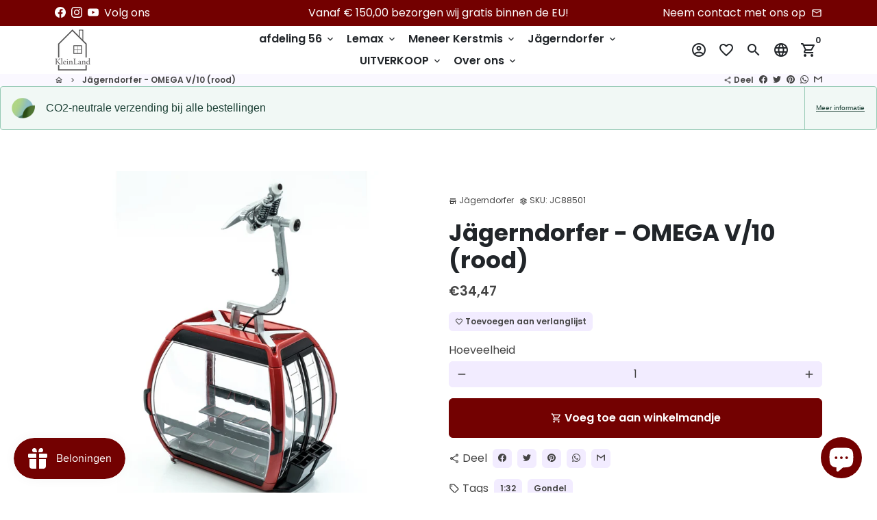

--- FILE ---
content_type: text/html; charset=utf-8
request_url: https://nl.kleinland.de/products/jagerndorfer-omega-v-10
body_size: 55296
content:
<!doctype html>
<html lang="nl">
  <head>







    <!-- Basic page needs -->
    <meta charset="utf-8">
    <meta http-equiv="X-UA-Compatible" content="IE=edge,chrome=1">
    <meta name="viewport" content="width=device-width,initial-scale=1,maximum-scale=1,shrink-to-fit=no">
    <meta name="theme-color" content="#FFFFFF">
    <meta name="apple-mobile-web-app-capable" content="yes">
    <meta name="mobile-web-app-capable" content="yes">
    <meta name="author" content="Debutify">

    <!-- Preconnect external resources -->
    <link rel="preconnect" href="https://cdn.shopify.com" crossorigin>
    <link rel="preconnect" href="https://fonts.shopifycdn.com" crossorigin>
    <link rel="preconnect" href="https://shop.app" crossorigin>
    <link rel="preconnect" href="https://monorail-edge.shopifysvc.com"><link rel="preconnect" href="https://godog.shopifycloud.com"><link rel="preconnect" href="https://www.google.com">
      <link rel="preconnect" href="https://www.gstatic.com">
      <link rel="preconnect" href="https://www.gstatic.com" crossorigin>
      <link rel="preconnect" href="https://fonts.gstatic.com" crossorigin>
      <link rel="preconnect" href="https://www.recaptcha.net" crossorigin><link rel="preconnect" href="https://debutify.com"><link rel="preconnect" href="https://api.teathemes.net" crossorigin><!-- Preload assets -->
    <link rel="preload" href="//nl.kleinland.de/cdn/shop/t/19/assets/theme.scss.css?v=92089789118434842501703258528" as="style">
    <link rel="preload" as="font" href="//nl.kleinland.de/cdn/fonts/poppins/poppins_n7.56758dcf284489feb014a026f3727f2f20a54626.woff2" type="font/woff2" crossorigin>
    <link rel="preload" as="font" href="//nl.kleinland.de/cdn/fonts/poppins/poppins_n6.aa29d4918bc243723d56b59572e18228ed0786f6.woff2" type="font/woff2" crossorigin>
    <link rel="preload" as="font" href="//nl.kleinland.de/cdn/fonts/poppins/poppins_n4.0ba78fa5af9b0e1a374041b3ceaadf0a43b41362.woff2" type="font/woff2" crossorigin>
    <link rel="preload" as="font" href="//nl.kleinland.de/cdn/shop/t/19/assets/material-icons-outlined.woff2?v=141032514307594503641647882025" type="font/woff2" crossorigin>
    <link rel="preload" href="//nl.kleinland.de/cdn/shop/t/19/assets/jquery-2.2.3.min.js?v=171730250359325013191647882025" as="script">
    <link rel="preload" href="//nl.kleinland.de/cdn/shop/t/19/assets/theme.js?v=23302618627062114841658316733" as="script">
    <link rel="preload" href="//nl.kleinland.de/cdn/shop/t/19/assets/lazysizes.min.js?v=46221891067352676611647882024" as="script"><link rel="preload" href="//nl.kleinland.de/cdn/shop/t/19/assets/dbtfy-addons.min.js?v=133957162396863424651665352762" as="script"><link rel="canonical" href="https://nl.kleinland.de/products/jagerndorfer-omega-v-10"><!-- Fav icon --><link sizes="192x192" rel="shortcut icon" type="image/png" id="favicon" href="//nl.kleinland.de/cdn/shop/files/Logo-Klein-Transparent-2-real_1859b5c9-f4a8-49f5-8063-08dcca3955e4_100x100_crop_center.png?v=1613318255">

    <!-- Title and description -->
    <title>
      Jägerndorfer - OMEGA V/10 (rood) &ndash; KleinLand
    </title><meta name="description" content="Deze gondel kan worden gebruikt als verlenging van een kabelbaan op schaal 1:32. De volgende kenmerken kenmerken dit artikel: OMEGA V gondel voor 10 personen Schaal: 1:32 Waterdicht voor gebruik binnen en buiten rode kleur Geen speelgoed of kinderproduct. Alleen geschikt voor volwassenen. Het model wordt geleverd in ee"><!-- Social meta --><!-- /snippets/social-meta-tags.liquid -->
<meta property="og:site_name" content="KleinLand">
<meta property="og:url" content="https://nl.kleinland.de/products/jagerndorfer-omega-v-10">
<meta property="og:title" content="Jägerndorfer - OMEGA V/10 (rood)">
<meta property="og:type" content="product">
<meta property="og:description" content="Deze gondel kan worden gebruikt als verlenging van een kabelbaan op schaal 1:32. De volgende kenmerken kenmerken dit artikel: OMEGA V gondel voor 10 personen Schaal: 1:32 Waterdicht voor gebruik binnen en buiten rode kleur Geen speelgoed of kinderproduct. Alleen geschikt voor volwassenen. Het model wordt geleverd in ee"><meta property="og:price:amount" content="34,47">
  <meta property="og:price:currency" content="EUR"><meta property="og:image" content="http://nl.kleinland.de/cdn/shop/products/Folie1_dc00fe0d-4762-437d-a748-43037456a384_1200x1200.jpg?v=1643658422">
<meta property="og:image:secure_url" content="https://nl.kleinland.de/cdn/shop/products/Folie1_dc00fe0d-4762-437d-a748-43037456a384_1200x1200.jpg?v=1643658422">
<meta name="twitter:card" content="summary_large_image">
<meta name="twitter:title" content="Jägerndorfer - OMEGA V/10 (rood)">
<meta name="twitter:description" content="Deze gondel kan worden gebruikt als verlenging van een kabelbaan op schaal 1:32. De volgende kenmerken kenmerken dit artikel: OMEGA V gondel voor 10 personen Schaal: 1:32 Waterdicht voor gebruik binnen en buiten rode kleur Geen speelgoed of kinderproduct. Alleen geschikt voor volwassenen. Het model wordt geleverd in ee">
<!-- CSS  -->
    <link href="//nl.kleinland.de/cdn/shop/t/19/assets/theme.scss.css?v=92089789118434842501703258528" rel="stylesheet" type="text/css" media="all" />
<!-- Load fonts independently to prevent rendering blocks -->
    <style>
      @font-face {
  font-family: Poppins;
  font-weight: 700;
  font-style: normal;
  font-display: swap;
  src: url("//nl.kleinland.de/cdn/fonts/poppins/poppins_n7.56758dcf284489feb014a026f3727f2f20a54626.woff2") format("woff2"),
       url("//nl.kleinland.de/cdn/fonts/poppins/poppins_n7.f34f55d9b3d3205d2cd6f64955ff4b36f0cfd8da.woff") format("woff");
}

      @font-face {
  font-family: Poppins;
  font-weight: 600;
  font-style: normal;
  font-display: swap;
  src: url("//nl.kleinland.de/cdn/fonts/poppins/poppins_n6.aa29d4918bc243723d56b59572e18228ed0786f6.woff2") format("woff2"),
       url("//nl.kleinland.de/cdn/fonts/poppins/poppins_n6.5f815d845fe073750885d5b7e619ee00e8111208.woff") format("woff");
}

      @font-face {
  font-family: Poppins;
  font-weight: 400;
  font-style: normal;
  font-display: swap;
  src: url("//nl.kleinland.de/cdn/fonts/poppins/poppins_n4.0ba78fa5af9b0e1a374041b3ceaadf0a43b41362.woff2") format("woff2"),
       url("//nl.kleinland.de/cdn/fonts/poppins/poppins_n4.214741a72ff2596839fc9760ee7a770386cf16ca.woff") format("woff");
}

      @font-face {
  font-family: Poppins;
  font-weight: 700;
  font-style: normal;
  font-display: swap;
  src: url("//nl.kleinland.de/cdn/fonts/poppins/poppins_n7.56758dcf284489feb014a026f3727f2f20a54626.woff2") format("woff2"),
       url("//nl.kleinland.de/cdn/fonts/poppins/poppins_n7.f34f55d9b3d3205d2cd6f64955ff4b36f0cfd8da.woff") format("woff");
}

      @font-face {
  font-family: Poppins;
  font-weight: 400;
  font-style: italic;
  font-display: swap;
  src: url("//nl.kleinland.de/cdn/fonts/poppins/poppins_i4.846ad1e22474f856bd6b81ba4585a60799a9f5d2.woff2") format("woff2"),
       url("//nl.kleinland.de/cdn/fonts/poppins/poppins_i4.56b43284e8b52fc64c1fd271f289a39e8477e9ec.woff") format("woff");
}

      @font-face {
  font-family: Poppins;
  font-weight: 700;
  font-style: italic;
  font-display: swap;
  src: url("//nl.kleinland.de/cdn/fonts/poppins/poppins_i7.42fd71da11e9d101e1e6c7932199f925f9eea42d.woff2") format("woff2"),
       url("//nl.kleinland.de/cdn/fonts/poppins/poppins_i7.ec8499dbd7616004e21155106d13837fff4cf556.woff") format("woff");
}

      @font-face {
  font-family: Poppins;
  font-weight: 900;
  font-style: normal;
  font-display: swap;
  src: url("//nl.kleinland.de/cdn/fonts/poppins/poppins_n9.eb6b9ef01b62e777a960bfd02fc9fb4918cd3eab.woff2") format("woff2"),
       url("//nl.kleinland.de/cdn/fonts/poppins/poppins_n9.6501a5bd018e348b6d5d6e8c335f9e7d32a80c36.woff") format("woff");
}

      @font-face {
        font-family: Material Icons Outlined;
        font-weight: 400;
        font-style: normal;
        font-display: block;
        src: url(//nl.kleinland.de/cdn/shop/t/19/assets/material-icons-outlined.woff2?v=141032514307594503641647882025) format("woff2");
      }
    </style>

    <!-- Google Tag Manager --><!-- Theme strings and settings --><script>window.debutify = true;window.theme = window.theme || {};

  theme.routes = {
    predictive_search_url: "\/search\/suggest",
    cart_url: "\/cart"
  };

  theme.settings = {
    cartType: "drawer",
    enableCartMessage: false,
    saleType: "percentage",
    stickyHeader: true,
    heightHeader: 70,
    heightHeaderMobile: 60,
    icon: "material-icons-outlined",
    currencyOriginalPrice: true,
    customCurrency: false,
    facebookPageId: "",
    dbtfyATCAnimationType: "shakeX",
    dbtfyATCAnimationInterval: 10,
    dbtfyShopProtectImage: true,
    dbtfyShopProtectDrag: true,
    dbtfyShopProtectTextProduct: true,
    dbtfyShopProtectTextArticle: true,
    dbtfyShopProtectCollection: true,
    dbtfySkipCart: false,
    isSearchEnabled: true,
    enableHistoryState: true,
    customScript: "",
    dbtfyInactiveTabFirstMessage: "🔥 Vergeet dit niet...",
    dbtfyInactiveTabSecondMessage: "Kom terug!",
    dbtfyInactiveTabDelay: 1,
    faviconImage: "\/\/nl.kleinland.de\/cdn\/shop\/files\/Logo-Klein-Transparent-2-real_1859b5c9-f4a8-49f5-8063-08dcca3955e4_100x100_crop_center.png?v=1613318255",
    cartFaviconImage:"",
    dbtfyCartSavings: false,
    dbtfyCookieBoxEUOnly: true,
    dbtfyGiftWrap: false,
    dbtfyDeliveryDateRequired: false,
    dbtfyOrderFeedbackRequired: false
  };

  theme.variables = {
    small: 769,
    postSmall: 769.1,
    animationDuration: 600,
    animationSlow: 1000,
    transitionSpeed: 300,
    fastClickPluginLink: "\/\/nl.kleinland.de\/cdn\/shop\/t\/19\/assets\/FastClick.js?v=38733970534528769321647882011",
    jQueryUIPluginLink: "\/\/nl.kleinland.de\/cdn\/shop\/t\/19\/assets\/jquery-ui.min.js?v=140052863542541936261647882021",
    jQueryUIAutocompletePluginLink: "\/\/nl.kleinland.de\/cdn\/shop\/t\/19\/assets\/jquery.ui.autocomplete.scroll.min.js?v=65694924680175604831647882023",
    jQueryExitIntentPluginLink: "\/\/nl.kleinland.de\/cdn\/shop\/t\/19\/assets\/jquery.exitintent.min.js?v=141936771459652646111647882023",
    trackingPluginLink: "\/\/www.17track.net\/externalcall.js",
    speedBoosterPluginLink: "\/\/nl.kleinland.de\/cdn\/shop\/t\/19\/assets\/instant.page.min.js?v=111932921325309411101647882020",
    ajaxinatePluginLink: "\/\/nl.kleinland.de\/cdn\/shop\/t\/19\/assets\/infinite-scroll.min.js?v=117414503875394727771647882019",
    datePickerPluginLink: "\/\/nl.kleinland.de\/cdn\/shop\/t\/19\/assets\/flatpickr.min.js?v=175503268773812315221647882016",
    cartCount: 0,
    shopLocales: [{"shop_locale":{"locale":"nl","enabled":true,"primary":false,"published":true}},{"shop_locale":{"locale":"de","enabled":true,"primary":true,"published":true}},{"shop_locale":{"locale":"en","enabled":true,"primary":false,"published":true}}],
    productPlaceholderSvg: "\u003csvg class=\"placeholder-svg\" xmlns=\"http:\/\/www.w3.org\/2000\/svg\" viewBox=\"0 0 525.5 525.5\"\u003e\u003cpath d=\"M375.5 345.2c0-.1 0-.1 0 0 0-.1 0-.1 0 0-1.1-2.9-2.3-5.5-3.4-7.8-1.4-4.7-2.4-13.8-.5-19.8 3.4-10.6 3.6-40.6 1.2-54.5-2.3-14-12.3-29.8-18.5-36.9-5.3-6.2-12.8-14.9-15.4-17.9 8.6-5.6 13.3-13.3 14-23 0-.3 0-.6.1-.8.4-4.1-.6-9.9-3.9-13.5-2.1-2.3-4.8-3.5-8-3.5h-54.9c-.8-7.1-3-13-5.2-17.5-6.8-13.9-12.5-16.5-21.2-16.5h-.7c-8.7 0-14.4 2.5-21.2 16.5-2.2 4.5-4.4 10.4-5.2 17.5h-48.5c-3.2 0-5.9 1.2-8 3.5-3.2 3.6-4.3 9.3-3.9 13.5 0 .2 0 .5.1.8.7 9.8 5.4 17.4 14 23-2.6 3.1-10.1 11.7-15.4 17.9-6.1 7.2-16.1 22.9-18.5 36.9-2.2 13.3-1.2 47.4 1 54.9 1.1 3.8 1.4 14.5-.2 19.4-1.2 2.4-2.3 5-3.4 7.9-4.4 11.6-6.2 26.3-5 32.6 1.8 9.9 16.5 14.4 29.4 14.4h176.8c12.9 0 27.6-4.5 29.4-14.4 1.2-6.5-.5-21.1-5-32.7zm-97.7-178c.3-3.2.8-10.6-.2-18 2.4 4.3 5 10.5 5.9 18h-5.7zm-36.3-17.9c-1 7.4-.5 14.8-.2 18h-5.7c.9-7.5 3.5-13.7 5.9-18zm4.5-6.9c0-.1.1-.2.1-.4 4.4-5.3 8.4-5.8 13.1-5.8h.7c4.7 0 8.7.6 13.1 5.8 0 .1 0 .2.1.4 3.2 8.9 2.2 21.2 1.8 25h-30.7c-.4-3.8-1.3-16.1 1.8-25zm-70.7 42.5c0-.3 0-.6-.1-.9-.3-3.4.5-8.4 3.1-11.3 1-1.1 2.1-1.7 3.4-2.1l-.6.6c-2.8 3.1-3.7 8.1-3.3 11.6 0 .2 0 .5.1.8.3 3.5.9 11.7 10.6 18.8.3.2.8.2 1-.2.2-.3.2-.8-.2-1-9.2-6.7-9.8-14.4-10-17.7 0-.3 0-.6-.1-.8-.3-3.2.5-7.7 3-10.5.8-.8 1.7-1.5 2.6-1.9h155.7c1 .4 1.9 1.1 2.6 1.9 2.5 2.8 3.3 7.3 3 10.5 0 .2 0 .5-.1.8-.3 3.6-1 13.1-13.8 20.1-.3.2-.5.6-.3 1 .1.2.4.4.6.4.1 0 .2 0 .3-.1 13.5-7.5 14.3-17.5 14.6-21.3 0-.3 0-.5.1-.8.4-3.5-.5-8.5-3.3-11.6l-.6-.6c1.3.4 2.5 1.1 3.4 2.1 2.6 2.9 3.5 7.9 3.1 11.3 0 .3 0 .6-.1.9-1.5 20.9-23.6 31.4-65.5 31.4h-43.8c-41.8 0-63.9-10.5-65.4-31.4zm91 89.1h-7c0-1.5 0-3-.1-4.2-.2-12.5-2.2-31.1-2.7-35.1h3.6c.8 0 1.4-.6 1.4-1.4v-14.1h2.4v14.1c0 .8.6 1.4 1.4 1.4h3.7c-.4 3.9-2.4 22.6-2.7 35.1v4.2zm65.3 11.9h-16.8c-.4 0-.7.3-.7.7 0 .4.3.7.7.7h16.8v2.8h-62.2c0-.9-.1-1.9-.1-2.8h33.9c.4 0 .7-.3.7-.7 0-.4-.3-.7-.7-.7h-33.9c-.1-3.2-.1-6.3-.1-9h62.5v9zm-12.5 24.4h-6.3l.2-1.6h5.9l.2 1.6zm-5.8-4.5l1.6-12.3h2l1.6 12.3h-5.2zm-57-19.9h-62.4v-9h62.5c0 2.7 0 5.8-.1 9zm-62.4 1.4h62.4c0 .9-.1 1.8-.1 2.8H194v-2.8zm65.2 0h7.3c0 .9.1 1.8.1 2.8H259c.1-.9.1-1.8.1-2.8zm7.2-1.4h-7.2c.1-3.2.1-6.3.1-9h7c0 2.7 0 5.8.1 9zm-7.7-66.7v6.8h-9v-6.8h9zm-8.9 8.3h9v.7h-9v-.7zm0 2.1h9v2.3h-9v-2.3zm26-1.4h-9v-.7h9v.7zm-9 3.7v-2.3h9v2.3h-9zm9-5.9h-9v-6.8h9v6.8zm-119.3 91.1c-2.1-7.1-3-40.9-.9-53.6 2.2-13.5 11.9-28.6 17.8-35.6 5.6-6.5 13.5-15.7 15.7-18.3 11.4 6.4 28.7 9.6 51.8 9.6h6v14.1c0 .8.6 1.4 1.4 1.4h5.4c.3 3.1 2.4 22.4 2.7 35.1 0 1.2.1 2.6.1 4.2h-63.9c-.8 0-1.4.6-1.4 1.4v16.1c0 .8.6 1.4 1.4 1.4H256c-.8 11.8-2.8 24.7-8 33.3-2.6 4.4-4.9 8.5-6.9 12.2-.4.7-.1 1.6.6 1.9.2.1.4.2.6.2.5 0 1-.3 1.3-.8 1.9-3.7 4.2-7.7 6.8-12.1 5.4-9.1 7.6-22.5 8.4-34.7h7.8c.7 11.2 2.6 23.5 7.1 32.4.2.5.8.8 1.3.8.2 0 .4 0 .6-.2.7-.4 1-1.2.6-1.9-4.3-8.5-6.1-20.3-6.8-31.1H312l-2.4 18.6c-.1.4.1.8.3 1.1.3.3.7.5 1.1.5h9.6c.4 0 .8-.2 1.1-.5.3-.3.4-.7.3-1.1l-2.4-18.6H333c.8 0 1.4-.6 1.4-1.4v-16.1c0-.8-.6-1.4-1.4-1.4h-63.9c0-1.5 0-2.9.1-4.2.2-12.7 2.3-32 2.7-35.1h5.2c.8 0 1.4-.6 1.4-1.4v-14.1h6.2c23.1 0 40.4-3.2 51.8-9.6 2.3 2.6 10.1 11.8 15.7 18.3 5.9 6.9 15.6 22.1 17.8 35.6 2.2 13.4 2 43.2-1.1 53.1-1.2 3.9-1.4 8.7-1 13-1.7-2.8-2.9-4.4-3-4.6-.2-.3-.6-.5-.9-.6h-.5c-.2 0-.4.1-.5.2-.6.5-.8 1.4-.3 2 0 0 .2.3.5.8 1.4 2.1 5.6 8.4 8.9 16.7h-42.9v-43.8c0-.8-.6-1.4-1.4-1.4s-1.4.6-1.4 1.4v44.9c0 .1-.1.2-.1.3 0 .1 0 .2.1.3v9c-1.1 2-3.9 3.7-10.5 3.7h-7.5c-.4 0-.7.3-.7.7 0 .4.3.7.7.7h7.5c5 0 8.5-.9 10.5-2.8-.1 3.1-1.5 6.5-10.5 6.5H210.4c-9 0-10.5-3.4-10.5-6.5 2 1.9 5.5 2.8 10.5 2.8h67.4c.4 0 .7-.3.7-.7 0-.4-.3-.7-.7-.7h-67.4c-6.7 0-9.4-1.7-10.5-3.7v-54.5c0-.8-.6-1.4-1.4-1.4s-1.4.6-1.4 1.4v43.8h-43.6c4.2-10.2 9.4-17.4 9.5-17.5.5-.6.3-1.5-.3-2s-1.5-.3-2 .3c-.1.2-1.4 2-3.2 5 .1-4.9-.4-10.2-1.1-12.8zm221.4 60.2c-1.5 8.3-14.9 12-26.6 12H174.4c-11.8 0-25.1-3.8-26.6-12-1-5.7.6-19.3 4.6-30.2H197v9.8c0 6.4 4.5 9.7 13.4 9.7h105.4c8.9 0 13.4-3.3 13.4-9.7v-9.8h44c4 10.9 5.6 24.5 4.6 30.2z\"\/\u003e\u003cpath d=\"M286.1 359.3c0 .4.3.7.7.7h14.7c.4 0 .7-.3.7-.7 0-.4-.3-.7-.7-.7h-14.7c-.3 0-.7.3-.7.7zm5.3-145.6c13.5-.5 24.7-2.3 33.5-5.3.4-.1.6-.5.4-.9-.1-.4-.5-.6-.9-.4-8.6 3-19.7 4.7-33 5.2-.4 0-.7.3-.7.7 0 .4.3.7.7.7zm-11.3.1c.4 0 .7-.3.7-.7 0-.4-.3-.7-.7-.7H242c-19.9 0-35.3-2.5-45.9-7.4-.4-.2-.8 0-.9.3-.2.4 0 .8.3.9 10.8 5 26.4 7.5 46.5 7.5h38.1zm-7.2 116.9c.4.1.9.1 1.4.1 1.7 0 3.4-.7 4.7-1.9 1.4-1.4 1.9-3.2 1.5-5-.2-.8-.9-1.2-1.7-1.1-.8.2-1.2.9-1.1 1.7.3 1.2-.4 2-.7 2.4-.9.9-2.2 1.3-3.4 1-.8-.2-1.5.3-1.7 1.1s.2 1.5 1 1.7z\"\/\u003e\u003cpath d=\"M275.5 331.6c-.8 0-1.4.6-1.5 1.4 0 .8.6 1.4 1.4 1.5h.3c3.6 0 7-2.8 7.7-6.3.2-.8-.4-1.5-1.1-1.7-.8-.2-1.5.4-1.7 1.1-.4 2.3-2.8 4.2-5.1 4zm5.4 1.6c-.6.5-.6 1.4-.1 2 1.1 1.3 2.5 2.2 4.2 2.8.2.1.3.1.5.1.6 0 1.1-.3 1.3-.9.3-.7-.1-1.6-.8-1.8-1.2-.5-2.2-1.2-3-2.1-.6-.6-1.5-.6-2.1-.1zm-38.2 12.7c.5 0 .9 0 1.4-.1.8-.2 1.3-.9 1.1-1.7-.2-.8-.9-1.3-1.7-1.1-1.2.3-2.5-.1-3.4-1-.4-.4-1-1.2-.8-2.4.2-.8-.3-1.5-1.1-1.7-.8-.2-1.5.3-1.7 1.1-.4 1.8.1 3.7 1.5 5 1.2 1.2 2.9 1.9 4.7 1.9z\"\/\u003e\u003cpath d=\"M241.2 349.6h.3c.8 0 1.4-.7 1.4-1.5s-.7-1.4-1.5-1.4c-2.3.1-4.6-1.7-5.1-4-.2-.8-.9-1.3-1.7-1.1-.8.2-1.3.9-1.1 1.7.7 3.5 4.1 6.3 7.7 6.3zm-9.7 3.6c.2 0 .3 0 .5-.1 1.6-.6 3-1.6 4.2-2.8.5-.6.5-1.5-.1-2s-1.5-.5-2 .1c-.8.9-1.8 1.6-3 2.1-.7.3-1.1 1.1-.8 1.8 0 .6.6.9 1.2.9z\"\/\u003e\u003c\/svg\u003e"
  };

  theme.strings = {
    zoomClose: "Sluiten (Esc)",
    zoomPrev: "Vorige (pijl naar links)",
    zoomNext: "Volgende (pijl naar rechts)",
    moneyFormat: "€{{amount_with_comma_separator}}",
    moneyWithCurrencyFormat: "€{{amount_with_comma_separator}} EUR",
    currencyFormat: "money_format",
    saveFormat: "Opslaan {{ saved_amount }}",
    addressError: "Fout bij het opzoeken van dat adres",
    addressNoResults: "Geen resultaten voor dat adres",
    addressQueryLimit: "U heeft de gebruikslimiet van de Google API overschreden. Overweeg om te upgraden naar een \u003ca href=\"https:\/\/developers.google.com\/maps\/premium\/usage-limits\"\u003ePremium-abonnement\u003c\/a\u003e .",
    authError: "Er is een probleem opgetreden bij het verifiëren van uw Google Maps-account.",
    cartCookie: "Cookies inschakelen om het winkelwagentje te gebruiken",
    addToCart: "Voeg toe aan winkelmandje",
    soldOut: "Uitverkocht",
    unavailable: "Niet beschikbaar",
    regularPrice: "Normale prijs",
    salePrice: "Verkoopprijs",
    saveLabel: "Opslaan {{ saved_amount }}",
    quantityLabel: "Hoeveelheid",
    closeText: "sluiten (esc)",
    shopCurrency: "EUR",
    months: {
      full: {
        1: "januari",
        2: "februari",
        3: "maart",
        4: "april",
        5: "Kunnen",
        6: "juni-",
        7: "juli-",
        8: "augustus",
        9: "september",
        10: "oktober",
        11: "november",
        12: "december"
      },
      short: {
        1: "Jan",
        2: "februari",
        3: "Zee",
        4: "april",
        5: "Kunnen",
        6: "juni",
        7: "juli",
        8: "augustus",
        9: "september",
        10: "okt",
        11: "november",
        12: "december"
      }
    },
    weekdays: {
      full: {
        0: "zondag",
        1: "maandag",
        2: "dinsdag",
        3: "woensdag",
        4: "Donderdag",
        5: "vrijdag",
        6: "zaterdag"
      },
      short: {
        0: "zon",
        1: "Mijn",
        2: "De jouwe",
        3: "wo",
        4: "Verzamelen",
        5: "vrij",
        6: "Za"
      }
    },
    agreeTermsWarningMessage: "U moet akkoord gaan met de verkoopvoorwaarden om af te rekenen.",
    deliveryDateWarningMessage: "Maak een keuze om door te gaan",shopPrimaryLocale: "de",};

  theme.addons = {"addons": {"dbtfy_addtocart_animation": false,"dbtfy_age_check": false, "dbtfy_agree_to_terms": false,"dbtfy_automatic_geolocation": true,"dbtfy_back_in_stock": false ,"dbtfy_cart_favicon": false,"dbtfy_cart_discount": false,"dbtfy_cart_goal": true,"dbtfy_cart_reminder": false,"dbtfy_cart_savings": false,"dbtfy_cart_upsell": false,"dbtfy_collection_addtocart": false,"dbtfy_collection_filters": false,"dbtfy_color_swatches": false,"dbtfy_cookie_box": false,"dbtfy_custom_currencies": false,"dbtfy_customizable_products": false,"dbtfy_delivery_date": false,"dbtfy_delivery_time": false,"dbtfy_discount_saved": true,"dbtfy_facebook_messenger": false,"dbtfy_faq_page": false,"dbtfy_gift_wrap": false,"dbtfy_infinite_scroll": false,"dbtfy_inactive_tab_message": false,"dbtfy_instagram_feed": false,"dbtfy_inventory_quantity": false,"dbtfy_linked_options": false ,"dbtfy_mega_menu": true,"dbtfy_menu_bar": false,"dbtfy_minimum_order": false,"dbtfy_newsletter_popup": false,"dbtfy_order_feedback": false,"dbtfy_order_tracking": false,"dbtfy_page_speed_booster": false,"dbtfy_page_transition": false,"dbtfy_pricing_table": false,"dbtfy_product_bullet_points": false,"dbtfy_product_image_crop": false,"dbtfy_product_swatches": false,"dbtfy_product_tabs": false,"dbtfy_quantity_breaks": false,"dbtfy_quick_compare": false,"dbtfy_quick_view": false,"dbtfy_recently_viewed": false,"dbtfy_sales_countdown": false,"dbtfy_shop_protect": false,"dbtfy_skip_cart": false,"dbtfy_size_chart": false,"dbtfy_smart_search": false,"dbtfy_social_discount": false,"dbtfy_sticky_addtocart": false,"dbtfy_synced_variant_image": false,"dbtfy_trust_badge": false,"dbtfy_upsell_bundles": false,"dbtfy_upsell_popup": false,"dbtfy_wish_list": true}}



  window.lazySizesConfig = window.lazySizesConfig || {};
  window.lazySizesConfig.customMedia = {
    "--small": `(max-width: ${theme.variables.small}px)`
  };
</script>
<!-- JS -->
    <script src="//nl.kleinland.de/cdn/shop/t/19/assets/jquery-2.2.3.min.js?v=171730250359325013191647882025" type="text/javascript"></script>

    <script src="//nl.kleinland.de/cdn/shop/t/19/assets/theme.js?v=23302618627062114841658316733" defer="defer"></script>

    <script src="//nl.kleinland.de/cdn/shop/t/19/assets/lazysizes.min.js?v=46221891067352676611647882024" async="async"></script><script src="//nl.kleinland.de/cdn/shop/t/19/assets/dbtfy-addons.min.js?v=133957162396863424651665352762" defer="defer"></script><!-- Header hook for plugins -->









<script>
    (function(w,d,t,r,u)
    {
        var f,n,i;
        w[u]=w[u]||[],f=function()
        {
            var o={ti:"27028545", tm:"shpfy_ui"};
            o.q=w[u],w[u]=new UET(o),w[u].push("pageLoad")
        },
        n=d.createElement(t),n.src=r,n.async=1,n.onload=n.onreadystatechange=function()
        {
            var s=this.readyState;
            s&&s!=="loaded"&&s!=="complete"||(f(),n.onload=n.onreadystatechange=null)
        },
        i=d.getElementsByTagName(t)[0],i.parentNode.insertBefore(n,i)
    })
    (window,document,"script","//bat.bing.com/bat.js","uetq");
</script>  













  
    <script>window.performance && window.performance.mark && window.performance.mark('shopify.content_for_header.start');</script><meta name="google-site-verification" content="UGFN_et4ur0DQWNoMiTwzQvGk7fmGWKn1iiHYB9kuTQ">
<meta name="facebook-domain-verification" content="k9e3y12yujs5zx9gdvknf1mdlykhe0">
<meta id="shopify-digital-wallet" name="shopify-digital-wallet" content="/50839093405/digital_wallets/dialog">
<meta name="shopify-checkout-api-token" content="5fa2f2478027be71c2d93bebb5f85038">
<meta id="in-context-paypal-metadata" data-shop-id="50839093405" data-venmo-supported="false" data-environment="production" data-locale="nl_NL" data-paypal-v4="true" data-currency="EUR">
<link rel="alternate" hreflang="x-default" href="https://kleinland.de/products/jagerndorfer-omega-v-10">
<link rel="alternate" hreflang="de" href="https://kleinland.de/products/jagerndorfer-omega-v-10">
<link rel="alternate" hreflang="en" href="https://kleinland.de/en/products/jagerndorfer-omega-v-10">
<link rel="alternate" hreflang="nl" href="https://kleinland.de/nl/products/jagerndorfer-omega-v-10">
<link rel="alternate" hreflang="nl-NL" href="https://nl.kleinland.de/products/jagerndorfer-omega-v-10">
<link rel="alternate" hreflang="de-NL" href="https://nl.kleinland.de/de/products/jagerndorfer-omega-v-10">
<link rel="alternate" hreflang="en-NL" href="https://nl.kleinland.de/en/products/jagerndorfer-omega-v-10">
<link rel="alternate" hreflang="nl-BE" href="https://nl.kleinland.de/products/jagerndorfer-omega-v-10">
<link rel="alternate" hreflang="de-BE" href="https://nl.kleinland.de/de/products/jagerndorfer-omega-v-10">
<link rel="alternate" hreflang="en-BE" href="https://nl.kleinland.de/en/products/jagerndorfer-omega-v-10">
<link rel="alternate" type="application/json+oembed" href="https://nl.kleinland.de/products/jagerndorfer-omega-v-10.oembed">
<script async="async" src="/checkouts/internal/preloads.js?locale=nl-NL"></script>
<link rel="preconnect" href="https://shop.app" crossorigin="anonymous">
<script async="async" src="https://shop.app/checkouts/internal/preloads.js?locale=nl-NL&shop_id=50839093405" crossorigin="anonymous"></script>
<script id="apple-pay-shop-capabilities" type="application/json">{"shopId":50839093405,"countryCode":"DE","currencyCode":"EUR","merchantCapabilities":["supports3DS"],"merchantId":"gid:\/\/shopify\/Shop\/50839093405","merchantName":"KleinLand","requiredBillingContactFields":["postalAddress","email"],"requiredShippingContactFields":["postalAddress","email"],"shippingType":"shipping","supportedNetworks":["visa","maestro","masterCard","amex"],"total":{"type":"pending","label":"KleinLand","amount":"1.00"},"shopifyPaymentsEnabled":true,"supportsSubscriptions":true}</script>
<script id="shopify-features" type="application/json">{"accessToken":"5fa2f2478027be71c2d93bebb5f85038","betas":["rich-media-storefront-analytics"],"domain":"nl.kleinland.de","predictiveSearch":true,"shopId":50839093405,"locale":"nl"}</script>
<script>var Shopify = Shopify || {};
Shopify.shop = "kleinland.myshopify.com";
Shopify.locale = "nl";
Shopify.currency = {"active":"EUR","rate":"1.0"};
Shopify.country = "NL";
Shopify.theme = {"name":"debutify Debutify - Main","id":129197179037,"schema_name":"Debutify","schema_version":"4.9.0","theme_store_id":null,"role":"main"};
Shopify.theme.handle = "null";
Shopify.theme.style = {"id":null,"handle":null};
Shopify.cdnHost = "nl.kleinland.de/cdn";
Shopify.routes = Shopify.routes || {};
Shopify.routes.root = "/";</script>
<script type="module">!function(o){(o.Shopify=o.Shopify||{}).modules=!0}(window);</script>
<script>!function(o){function n(){var o=[];function n(){o.push(Array.prototype.slice.apply(arguments))}return n.q=o,n}var t=o.Shopify=o.Shopify||{};t.loadFeatures=n(),t.autoloadFeatures=n()}(window);</script>
<script>
  window.ShopifyPay = window.ShopifyPay || {};
  window.ShopifyPay.apiHost = "shop.app\/pay";
  window.ShopifyPay.redirectState = null;
</script>
<script id="shop-js-analytics" type="application/json">{"pageType":"product"}</script>
<script defer="defer" async type="module" src="//nl.kleinland.de/cdn/shopifycloud/shop-js/modules/v2/client.init-shop-cart-sync_temwk-5i.nl.esm.js"></script>
<script defer="defer" async type="module" src="//nl.kleinland.de/cdn/shopifycloud/shop-js/modules/v2/chunk.common_CCZ-xm-Q.esm.js"></script>
<script type="module">
  await import("//nl.kleinland.de/cdn/shopifycloud/shop-js/modules/v2/client.init-shop-cart-sync_temwk-5i.nl.esm.js");
await import("//nl.kleinland.de/cdn/shopifycloud/shop-js/modules/v2/chunk.common_CCZ-xm-Q.esm.js");

  window.Shopify.SignInWithShop?.initShopCartSync?.({"fedCMEnabled":true,"windoidEnabled":true});

</script>
<script>
  window.Shopify = window.Shopify || {};
  if (!window.Shopify.featureAssets) window.Shopify.featureAssets = {};
  window.Shopify.featureAssets['shop-js'] = {"shop-cart-sync":["modules/v2/client.shop-cart-sync_C_VO6eFW.nl.esm.js","modules/v2/chunk.common_CCZ-xm-Q.esm.js"],"init-fed-cm":["modules/v2/client.init-fed-cm_FItnDNcC.nl.esm.js","modules/v2/chunk.common_CCZ-xm-Q.esm.js"],"shop-button":["modules/v2/client.shop-button_IpPg0fLo.nl.esm.js","modules/v2/chunk.common_CCZ-xm-Q.esm.js"],"init-windoid":["modules/v2/client.init-windoid_DdE6oLv5.nl.esm.js","modules/v2/chunk.common_CCZ-xm-Q.esm.js"],"shop-cash-offers":["modules/v2/client.shop-cash-offers_D6q7lL9C.nl.esm.js","modules/v2/chunk.common_CCZ-xm-Q.esm.js","modules/v2/chunk.modal_BmkKFhvx.esm.js"],"shop-toast-manager":["modules/v2/client.shop-toast-manager_Bl40k8tl.nl.esm.js","modules/v2/chunk.common_CCZ-xm-Q.esm.js"],"init-shop-email-lookup-coordinator":["modules/v2/client.init-shop-email-lookup-coordinator_BOK7joXB.nl.esm.js","modules/v2/chunk.common_CCZ-xm-Q.esm.js"],"pay-button":["modules/v2/client.pay-button_C7i2_XxJ.nl.esm.js","modules/v2/chunk.common_CCZ-xm-Q.esm.js"],"avatar":["modules/v2/client.avatar_BTnouDA3.nl.esm.js"],"init-shop-cart-sync":["modules/v2/client.init-shop-cart-sync_temwk-5i.nl.esm.js","modules/v2/chunk.common_CCZ-xm-Q.esm.js"],"shop-login-button":["modules/v2/client.shop-login-button_DdCzYdFS.nl.esm.js","modules/v2/chunk.common_CCZ-xm-Q.esm.js","modules/v2/chunk.modal_BmkKFhvx.esm.js"],"init-customer-accounts-sign-up":["modules/v2/client.init-customer-accounts-sign-up_DFXIGKiG.nl.esm.js","modules/v2/client.shop-login-button_DdCzYdFS.nl.esm.js","modules/v2/chunk.common_CCZ-xm-Q.esm.js","modules/v2/chunk.modal_BmkKFhvx.esm.js"],"init-shop-for-new-customer-accounts":["modules/v2/client.init-shop-for-new-customer-accounts_CnDrhKuX.nl.esm.js","modules/v2/client.shop-login-button_DdCzYdFS.nl.esm.js","modules/v2/chunk.common_CCZ-xm-Q.esm.js","modules/v2/chunk.modal_BmkKFhvx.esm.js"],"init-customer-accounts":["modules/v2/client.init-customer-accounts_9lqyQGg7.nl.esm.js","modules/v2/client.shop-login-button_DdCzYdFS.nl.esm.js","modules/v2/chunk.common_CCZ-xm-Q.esm.js","modules/v2/chunk.modal_BmkKFhvx.esm.js"],"shop-follow-button":["modules/v2/client.shop-follow-button_DDFkCFR_.nl.esm.js","modules/v2/chunk.common_CCZ-xm-Q.esm.js","modules/v2/chunk.modal_BmkKFhvx.esm.js"],"lead-capture":["modules/v2/client.lead-capture_D6a5IkTE.nl.esm.js","modules/v2/chunk.common_CCZ-xm-Q.esm.js","modules/v2/chunk.modal_BmkKFhvx.esm.js"],"checkout-modal":["modules/v2/client.checkout-modal_ls22PHbP.nl.esm.js","modules/v2/chunk.common_CCZ-xm-Q.esm.js","modules/v2/chunk.modal_BmkKFhvx.esm.js"],"shop-login":["modules/v2/client.shop-login_DnuKONkX.nl.esm.js","modules/v2/chunk.common_CCZ-xm-Q.esm.js","modules/v2/chunk.modal_BmkKFhvx.esm.js"],"payment-terms":["modules/v2/client.payment-terms_Cx_gmh72.nl.esm.js","modules/v2/chunk.common_CCZ-xm-Q.esm.js","modules/v2/chunk.modal_BmkKFhvx.esm.js"]};
</script>
<script>(function() {
  var isLoaded = false;
  function asyncLoad() {
    if (isLoaded) return;
    isLoaded = true;
    var urls = ["https:\/\/js.smile.io\/v1\/smile-shopify.js?shop=kleinland.myshopify.com","\/\/code.tidio.co\/dtzzgszuhelnqqrfh6e3e5jrfyrufsl8.js?shop=kleinland.myshopify.com","https:\/\/seo.apps.avada.io\/avada-seo-installed.js?shop=kleinland.myshopify.com","https:\/\/ecommplugins-scripts.trustpilot.com\/v2.1\/js\/header.min.js?settings=eyJrZXkiOiJ6VElWZUEwSVRrQ0NaNWxNIiwicyI6InNrdSJ9\u0026shop=kleinland.myshopify.com","https:\/\/ecommplugins-trustboxsettings.trustpilot.com\/kleinland.myshopify.com.js?settings=1672269302543\u0026shop=kleinland.myshopify.com","https:\/\/widget.trustpilot.com\/bootstrap\/v5\/tp.widget.sync.bootstrap.min.js?shop=kleinland.myshopify.com","https:\/\/cdnflow.co\/js\/9437.js?shop=kleinland.myshopify.com","\/\/cdn.shopify.com\/proxy\/27a6de928a5e83441ff80c1d5feaa394349ae9c8f09731d179fba19e31903eb0\/bingshoppingtool-t2app-prod.trafficmanager.net\/uet\/tracking_script?shop=kleinland.myshopify.com\u0026sp-cache-control=cHVibGljLCBtYXgtYWdlPTkwMA","https:\/\/omnisnippet1.com\/platforms\/shopify.js?source=scriptTag\u0026v=2025-05-15T12\u0026shop=kleinland.myshopify.com"];
    for (var i = 0; i < urls.length; i++) {
      var s = document.createElement('script');
      s.type = 'text/javascript';
      s.async = true;
      s.src = urls[i];
      var x = document.getElementsByTagName('script')[0];
      x.parentNode.insertBefore(s, x);
    }
  };
  if(window.attachEvent) {
    window.attachEvent('onload', asyncLoad);
  } else {
    window.addEventListener('load', asyncLoad, false);
  }
})();</script>
<script id="__st">var __st={"a":50839093405,"offset":3600,"reqid":"d9080b15-e36d-47ca-896e-0c86c736148b-1768959973","pageurl":"nl.kleinland.de\/products\/jagerndorfer-omega-v-10","u":"d53beea474d2","p":"product","rtyp":"product","rid":7272595619997};</script>
<script>window.ShopifyPaypalV4VisibilityTracking = true;</script>
<script id="captcha-bootstrap">!function(){'use strict';const t='contact',e='account',n='new_comment',o=[[t,t],['blogs',n],['comments',n],[t,'customer']],c=[[e,'customer_login'],[e,'guest_login'],[e,'recover_customer_password'],[e,'create_customer']],r=t=>t.map((([t,e])=>`form[action*='/${t}']:not([data-nocaptcha='true']) input[name='form_type'][value='${e}']`)).join(','),a=t=>()=>t?[...document.querySelectorAll(t)].map((t=>t.form)):[];function s(){const t=[...o],e=r(t);return a(e)}const i='password',u='form_key',d=['recaptcha-v3-token','g-recaptcha-response','h-captcha-response',i],f=()=>{try{return window.sessionStorage}catch{return}},m='__shopify_v',_=t=>t.elements[u];function p(t,e,n=!1){try{const o=window.sessionStorage,c=JSON.parse(o.getItem(e)),{data:r}=function(t){const{data:e,action:n}=t;return t[m]||n?{data:e,action:n}:{data:t,action:n}}(c);for(const[e,n]of Object.entries(r))t.elements[e]&&(t.elements[e].value=n);n&&o.removeItem(e)}catch(o){console.error('form repopulation failed',{error:o})}}const l='form_type',E='cptcha';function T(t){t.dataset[E]=!0}const w=window,h=w.document,L='Shopify',v='ce_forms',y='captcha';let A=!1;((t,e)=>{const n=(g='f06e6c50-85a8-45c8-87d0-21a2b65856fe',I='https://cdn.shopify.com/shopifycloud/storefront-forms-hcaptcha/ce_storefront_forms_captcha_hcaptcha.v1.5.2.iife.js',D={infoText:'Beschermd door hCaptcha',privacyText:'Privacy',termsText:'Voorwaarden'},(t,e,n)=>{const o=w[L][v],c=o.bindForm;if(c)return c(t,g,e,D).then(n);var r;o.q.push([[t,g,e,D],n]),r=I,A||(h.body.append(Object.assign(h.createElement('script'),{id:'captcha-provider',async:!0,src:r})),A=!0)});var g,I,D;w[L]=w[L]||{},w[L][v]=w[L][v]||{},w[L][v].q=[],w[L][y]=w[L][y]||{},w[L][y].protect=function(t,e){n(t,void 0,e),T(t)},Object.freeze(w[L][y]),function(t,e,n,w,h,L){const[v,y,A,g]=function(t,e,n){const i=e?o:[],u=t?c:[],d=[...i,...u],f=r(d),m=r(i),_=r(d.filter((([t,e])=>n.includes(e))));return[a(f),a(m),a(_),s()]}(w,h,L),I=t=>{const e=t.target;return e instanceof HTMLFormElement?e:e&&e.form},D=t=>v().includes(t);t.addEventListener('submit',(t=>{const e=I(t);if(!e)return;const n=D(e)&&!e.dataset.hcaptchaBound&&!e.dataset.recaptchaBound,o=_(e),c=g().includes(e)&&(!o||!o.value);(n||c)&&t.preventDefault(),c&&!n&&(function(t){try{if(!f())return;!function(t){const e=f();if(!e)return;const n=_(t);if(!n)return;const o=n.value;o&&e.removeItem(o)}(t);const e=Array.from(Array(32),(()=>Math.random().toString(36)[2])).join('');!function(t,e){_(t)||t.append(Object.assign(document.createElement('input'),{type:'hidden',name:u})),t.elements[u].value=e}(t,e),function(t,e){const n=f();if(!n)return;const o=[...t.querySelectorAll(`input[type='${i}']`)].map((({name:t})=>t)),c=[...d,...o],r={};for(const[a,s]of new FormData(t).entries())c.includes(a)||(r[a]=s);n.setItem(e,JSON.stringify({[m]:1,action:t.action,data:r}))}(t,e)}catch(e){console.error('failed to persist form',e)}}(e),e.submit())}));const S=(t,e)=>{t&&!t.dataset[E]&&(n(t,e.some((e=>e===t))),T(t))};for(const o of['focusin','change'])t.addEventListener(o,(t=>{const e=I(t);D(e)&&S(e,y())}));const B=e.get('form_key'),M=e.get(l),P=B&&M;t.addEventListener('DOMContentLoaded',(()=>{const t=y();if(P)for(const e of t)e.elements[l].value===M&&p(e,B);[...new Set([...A(),...v().filter((t=>'true'===t.dataset.shopifyCaptcha))])].forEach((e=>S(e,t)))}))}(h,new URLSearchParams(w.location.search),n,t,e,['guest_login'])})(!0,!0)}();</script>
<script integrity="sha256-4kQ18oKyAcykRKYeNunJcIwy7WH5gtpwJnB7kiuLZ1E=" data-source-attribution="shopify.loadfeatures" defer="defer" src="//nl.kleinland.de/cdn/shopifycloud/storefront/assets/storefront/load_feature-a0a9edcb.js" crossorigin="anonymous"></script>
<script crossorigin="anonymous" defer="defer" src="//nl.kleinland.de/cdn/shopifycloud/storefront/assets/shopify_pay/storefront-65b4c6d7.js?v=20250812"></script>
<script data-source-attribution="shopify.dynamic_checkout.dynamic.init">var Shopify=Shopify||{};Shopify.PaymentButton=Shopify.PaymentButton||{isStorefrontPortableWallets:!0,init:function(){window.Shopify.PaymentButton.init=function(){};var t=document.createElement("script");t.src="https://nl.kleinland.de/cdn/shopifycloud/portable-wallets/latest/portable-wallets.nl.js",t.type="module",document.head.appendChild(t)}};
</script>
<script data-source-attribution="shopify.dynamic_checkout.buyer_consent">
  function portableWalletsHideBuyerConsent(e){var t=document.getElementById("shopify-buyer-consent"),n=document.getElementById("shopify-subscription-policy-button");t&&n&&(t.classList.add("hidden"),t.setAttribute("aria-hidden","true"),n.removeEventListener("click",e))}function portableWalletsShowBuyerConsent(e){var t=document.getElementById("shopify-buyer-consent"),n=document.getElementById("shopify-subscription-policy-button");t&&n&&(t.classList.remove("hidden"),t.removeAttribute("aria-hidden"),n.addEventListener("click",e))}window.Shopify?.PaymentButton&&(window.Shopify.PaymentButton.hideBuyerConsent=portableWalletsHideBuyerConsent,window.Shopify.PaymentButton.showBuyerConsent=portableWalletsShowBuyerConsent);
</script>
<script data-source-attribution="shopify.dynamic_checkout.cart.bootstrap">document.addEventListener("DOMContentLoaded",(function(){function t(){return document.querySelector("shopify-accelerated-checkout-cart, shopify-accelerated-checkout")}if(t())Shopify.PaymentButton.init();else{new MutationObserver((function(e,n){t()&&(Shopify.PaymentButton.init(),n.disconnect())})).observe(document.body,{childList:!0,subtree:!0})}}));
</script>
<link id="shopify-accelerated-checkout-styles" rel="stylesheet" media="screen" href="https://nl.kleinland.de/cdn/shopifycloud/portable-wallets/latest/accelerated-checkout-backwards-compat.css" crossorigin="anonymous">
<style id="shopify-accelerated-checkout-cart">
        #shopify-buyer-consent {
  margin-top: 1em;
  display: inline-block;
  width: 100%;
}

#shopify-buyer-consent.hidden {
  display: none;
}

#shopify-subscription-policy-button {
  background: none;
  border: none;
  padding: 0;
  text-decoration: underline;
  font-size: inherit;
  cursor: pointer;
}

#shopify-subscription-policy-button::before {
  box-shadow: none;
}

      </style>

<script>window.performance && window.performance.mark && window.performance.mark('shopify.content_for_header.end');</script>

    

  
    <link href="//nl.kleinland.de/cdn/shop/t/19/assets/fancybox.min.css?v=183560655789531980821647882014" rel="stylesheet" type="text/css" media="all" />  
<!-- "snippets/weglot_hreftags.liquid" was not rendered, the associated app was uninstalled -->
<!-- "snippets/weglot_switcher.liquid" was not rendered, the associated app was uninstalled -->
<script defer src='https://cdn.debutify.com/scripts/production/a2xlaW5sYW5kLm15c2hvcGlmeS5jb20=/debutify_script_tags.js'></script><!-- BEGIN app block: shopify://apps/complianz-gdpr-cookie-consent/blocks/bc-block/e49729f0-d37d-4e24-ac65-e0e2f472ac27 -->

    
    
    
<link id='complianz-css' rel="stylesheet" href=https://cdn.shopify.com/extensions/019a2fb2-ee57-75e6-ac86-acfd14822c1d/gdpr-legal-cookie-74/assets/complainz.css media="print" onload="this.media='all'">
    <style>
        #Compliance-iframe.Compliance-iframe-branded > div.purposes-header,
        #Compliance-iframe.Compliance-iframe-branded > div.cmplc-cmp-header,
        #purposes-container > div.purposes-header,
        #Compliance-cs-banner .Compliance-cs-brand {
            background-color: #FFFFFF !important;
            color: #0A0A0A!important;
        }
        #Compliance-iframe.Compliance-iframe-branded .purposes-header .cmplc-btn-cp ,
        #Compliance-iframe.Compliance-iframe-branded .purposes-header .cmplc-btn-cp:hover,
        #Compliance-iframe.Compliance-iframe-branded .purposes-header .cmplc-btn-back:hover  {
            background-color: #ffffff !important;
            opacity: 1 !important;
        }
        #Compliance-cs-banner .cmplc-toggle .cmplc-toggle-label {
            color: #FFFFFF!important;
        }
        #Compliance-iframe.Compliance-iframe-branded .purposes-header .cmplc-btn-cp:hover,
        #Compliance-iframe.Compliance-iframe-branded .purposes-header .cmplc-btn-back:hover {
            background-color: #0A0A0A!important;
            color: #FFFFFF!important;
        }
        #Compliance-cs-banner #Compliance-cs-title {
            font-size: 14px !important;
        }
        #Compliance-cs-banner .Compliance-cs-content,
        #Compliance-cs-title,
        .cmplc-toggle-checkbox.granular-control-checkbox span {
            background-color: #FFFFFF !important;
            color: #0A0A0A !important;
            font-size: 14px !important;
        }
        #Compliance-cs-banner .Compliance-cs-close-btn {
            font-size: 14px !important;
            background-color: #FFFFFF !important;
        }
        #Compliance-cs-banner .Compliance-cs-opt-group {
            color: #FFFFFF !important;
        }
        #Compliance-cs-banner .Compliance-cs-opt-group button,
        .Compliance-alert button.Compliance-button-cancel {
            background-color: #007BBC!important;
            color: #FFFFFF!important;
        }
        #Compliance-cs-banner .Compliance-cs-opt-group button.Compliance-cs-accept-btn,
        #Compliance-cs-banner .Compliance-cs-opt-group button.Compliance-cs-btn-primary,
        .Compliance-alert button.Compliance-button-confirm {
            background-color: #007BBC !important;
            color: #FFFFFF !important;
        }
        #Compliance-cs-banner .Compliance-cs-opt-group button.Compliance-cs-reject-btn {
            background-color: #007BBC!important;
            color: #FFFFFF!important;
        }

        #Compliance-cs-banner .Compliance-banner-content button {
            cursor: pointer !important;
            color: currentColor !important;
            text-decoration: underline !important;
            border: none !important;
            background-color: transparent !important;
            font-size: 100% !important;
            padding: 0 !important;
        }

        #Compliance-cs-banner .Compliance-cs-opt-group button {
            border-radius: 4px !important;
            padding-block: 10px !important;
        }
        @media (min-width: 640px) {
            #Compliance-cs-banner.Compliance-cs-default-floating:not(.Compliance-cs-top):not(.Compliance-cs-center) .Compliance-cs-container, #Compliance-cs-banner.Compliance-cs-default-floating:not(.Compliance-cs-bottom):not(.Compliance-cs-center) .Compliance-cs-container, #Compliance-cs-banner.Compliance-cs-default-floating.Compliance-cs-center:not(.Compliance-cs-top):not(.Compliance-cs-bottom) .Compliance-cs-container {
                width: 560px !important;
            }
            #Compliance-cs-banner.Compliance-cs-default-floating:not(.Compliance-cs-top):not(.Compliance-cs-center) .Compliance-cs-opt-group, #Compliance-cs-banner.Compliance-cs-default-floating:not(.Compliance-cs-bottom):not(.Compliance-cs-center) .Compliance-cs-opt-group, #Compliance-cs-banner.Compliance-cs-default-floating.Compliance-cs-center:not(.Compliance-cs-top):not(.Compliance-cs-bottom) .Compliance-cs-opt-group {
                flex-direction: row !important;
            }
            #Compliance-cs-banner .Compliance-cs-opt-group button:not(:last-of-type),
            #Compliance-cs-banner .Compliance-cs-opt-group button {
                margin-right: 4px !important;
            }
            #Compliance-cs-banner .Compliance-cs-container .Compliance-cs-brand {
                position: absolute !important;
                inset-block-start: 6px;
            }
        }
        #Compliance-cs-banner.Compliance-cs-default-floating:not(.Compliance-cs-top):not(.Compliance-cs-center) .Compliance-cs-opt-group > div, #Compliance-cs-banner.Compliance-cs-default-floating:not(.Compliance-cs-bottom):not(.Compliance-cs-center) .Compliance-cs-opt-group > div, #Compliance-cs-banner.Compliance-cs-default-floating.Compliance-cs-center:not(.Compliance-cs-top):not(.Compliance-cs-bottom) .Compliance-cs-opt-group > div {
            flex-direction: row-reverse;
            width: 100% !important;
        }

        .Compliance-cs-brand-badge-outer, .Compliance-cs-brand-badge, #Compliance-cs-banner.Compliance-cs-default-floating.Compliance-cs-bottom .Compliance-cs-brand-badge-outer,
        #Compliance-cs-banner.Compliance-cs-default.Compliance-cs-bottom .Compliance-cs-brand-badge-outer,
        #Compliance-cs-banner.Compliance-cs-default:not(.Compliance-cs-left) .Compliance-cs-brand-badge-outer,
        #Compliance-cs-banner.Compliance-cs-default-floating:not(.Compliance-cs-left) .Compliance-cs-brand-badge-outer {
            display: none !important
        }

        #Compliance-cs-banner:not(.Compliance-cs-top):not(.Compliance-cs-bottom) .Compliance-cs-container.Compliance-cs-themed {
            flex-direction: row !important;
        }

        #Compliance-cs-banner #Compliance-cs-title,
        #Compliance-cs-banner #Compliance-cs-custom-title {
            justify-self: center !important;
            font-size: 14px !important;
            font-family: -apple-system,sans-serif !important;
            margin-inline: auto !important;
            width: 55% !important;
            text-align: center;
            font-weight: 600;
            visibility: unset;
        }

        @media (max-width: 640px) {
            #Compliance-cs-banner #Compliance-cs-title,
            #Compliance-cs-banner #Compliance-cs-custom-title {
                display: block;
            }
        }

        #Compliance-cs-banner .Compliance-cs-brand img {
            max-width: 110px !important;
            min-height: 32px !important;
        }
        #Compliance-cs-banner .Compliance-cs-container .Compliance-cs-brand {
            background: none !important;
            padding: 0px !important;
            margin-block-start:10px !important;
            margin-inline-start:16px !important;
        }

        #Compliance-cs-banner .Compliance-cs-opt-group button {
            padding-inline: 4px !important;
        }

    </style>
    
    
    
    

    <script type="text/javascript">
        function loadScript(src) {
            return new Promise((resolve, reject) => {
                const s = document.createElement("script");
                s.src = src;
                s.charset = "UTF-8";
                s.onload = resolve;
                s.onerror = reject;
                document.head.appendChild(s);
            });
        }

        function filterGoogleConsentModeURLs(domainsArray) {
            const googleConsentModeComplianzURls = [
                // 197, # Google Tag Manager:
                {"domain":"s.www.googletagmanager.com", "path":""},
                {"domain":"www.tagmanager.google.com", "path":""},
                {"domain":"www.googletagmanager.com", "path":""},
                {"domain":"googletagmanager.com", "path":""},
                {"domain":"tagassistant.google.com", "path":""},
                {"domain":"tagmanager.google.com", "path":""},

                // 2110, # Google Analytics 4:
                {"domain":"www.analytics.google.com", "path":""},
                {"domain":"www.google-analytics.com", "path":""},
                {"domain":"ssl.google-analytics.com", "path":""},
                {"domain":"google-analytics.com", "path":""},
                {"domain":"analytics.google.com", "path":""},
                {"domain":"region1.google-analytics.com", "path":""},
                {"domain":"region1.analytics.google.com", "path":""},
                {"domain":"*.google-analytics.com", "path":""},
                {"domain":"www.googletagmanager.com", "path":"/gtag/js?id=G"},
                {"domain":"googletagmanager.com", "path":"/gtag/js?id=UA"},
                {"domain":"www.googletagmanager.com", "path":"/gtag/js?id=UA"},
                {"domain":"googletagmanager.com", "path":"/gtag/js?id=G"},

                // 177, # Google Ads conversion tracking:
                {"domain":"googlesyndication.com", "path":""},
                {"domain":"media.admob.com", "path":""},
                {"domain":"gmodules.com", "path":""},
                {"domain":"ad.ytsa.net", "path":""},
                {"domain":"dartmotif.net", "path":""},
                {"domain":"dmtry.com", "path":""},
                {"domain":"go.channelintelligence.com", "path":""},
                {"domain":"googleusercontent.com", "path":""},
                {"domain":"googlevideo.com", "path":""},
                {"domain":"gvt1.com", "path":""},
                {"domain":"links.channelintelligence.com", "path":""},
                {"domain":"obrasilinteirojoga.com.br", "path":""},
                {"domain":"pcdn.tcgmsrv.net", "path":""},
                {"domain":"rdr.tag.channelintelligence.com", "path":""},
                {"domain":"static.googleadsserving.cn", "path":""},
                {"domain":"studioapi.doubleclick.com", "path":""},
                {"domain":"teracent.net", "path":""},
                {"domain":"ttwbs.channelintelligence.com", "path":""},
                {"domain":"wtb.channelintelligence.com", "path":""},
                {"domain":"youknowbest.com", "path":""},
                {"domain":"doubleclick.net", "path":""},
                {"domain":"redirector.gvt1.com", "path":""},

                //116, # Google Ads Remarketing
                {"domain":"googlesyndication.com", "path":""},
                {"domain":"media.admob.com", "path":""},
                {"domain":"gmodules.com", "path":""},
                {"domain":"ad.ytsa.net", "path":""},
                {"domain":"dartmotif.net", "path":""},
                {"domain":"dmtry.com", "path":""},
                {"domain":"go.channelintelligence.com", "path":""},
                {"domain":"googleusercontent.com", "path":""},
                {"domain":"googlevideo.com", "path":""},
                {"domain":"gvt1.com", "path":""},
                {"domain":"links.channelintelligence.com", "path":""},
                {"domain":"obrasilinteirojoga.com.br", "path":""},
                {"domain":"pcdn.tcgmsrv.net", "path":""},
                {"domain":"rdr.tag.channelintelligence.com", "path":""},
                {"domain":"static.googleadsserving.cn", "path":""},
                {"domain":"studioapi.doubleclick.com", "path":""},
                {"domain":"teracent.net", "path":""},
                {"domain":"ttwbs.channelintelligence.com", "path":""},
                {"domain":"wtb.channelintelligence.com", "path":""},
                {"domain":"youknowbest.com", "path":""},
                {"domain":"doubleclick.net", "path":""},
                {"domain":"redirector.gvt1.com", "path":""}
            ];

            if (!Array.isArray(domainsArray)) { 
                return [];
            }

            const blockedPairs = new Map();
            for (const rule of googleConsentModeComplianzURls) {
                if (!blockedPairs.has(rule.domain)) {
                    blockedPairs.set(rule.domain, new Set());
                }
                blockedPairs.get(rule.domain).add(rule.path);
            }

            return domainsArray.filter(item => {
                const paths = blockedPairs.get(item.d);
                return !(paths && paths.has(item.p));
            });
        }

        function setupAutoblockingByDomain() {
            // autoblocking by domain
            const autoblockByDomainArray = [];
            const prefixID = '10000' // to not get mixed with real metis ids
            let cmpBlockerDomains = []
            let cmpCmplcVendorsPurposes = {}
            let counter = 1
            for (const object of autoblockByDomainArray) {
                cmpBlockerDomains.push({
                    d: object.d,
                    p: object.path,
                    v: prefixID + counter,
                });
                counter++;
            }
            
            counter = 1
            for (const object of autoblockByDomainArray) {
                cmpCmplcVendorsPurposes[prefixID + counter] = object?.p ?? '1';
                counter++;
            }

            Object.defineProperty(window, "cmp_cmplc_vendors_purposes", {
                get() {
                    return cmpCmplcVendorsPurposes;
                },
                set(value) {
                    cmpCmplcVendorsPurposes = { ...cmpCmplcVendorsPurposes, ...value };
                }
            });
            const basicGmc = true;


            Object.defineProperty(window, "cmp_importblockerdomains", {
                get() {
                    if (basicGmc) {
                        return filterGoogleConsentModeURLs(cmpBlockerDomains);
                    }
                    return cmpBlockerDomains;
                },
                set(value) {
                    cmpBlockerDomains = [ ...cmpBlockerDomains, ...value ];
                }
            });
        }

        function enforceRejectionRecovery() {
            const base = (window._cmplc = window._cmplc || {});
            const featuresHolder = {};

            function lockFlagOn(holder) {
                const desc = Object.getOwnPropertyDescriptor(holder, 'rejection_recovery');
                if (!desc) {
                    Object.defineProperty(holder, 'rejection_recovery', {
                        get() { return true; },
                        set(_) { /* ignore */ },
                        enumerable: true,
                        configurable: false
                    });
                }
                return holder;
            }

            Object.defineProperty(base, 'csFeatures', {
                configurable: false,
                enumerable: true,
                get() {
                    return featuresHolder;
                },
                set(obj) {
                    if (obj && typeof obj === 'object') {
                        Object.keys(obj).forEach(k => {
                            if (k !== 'rejection_recovery') {
                                featuresHolder[k] = obj[k];
                            }
                        });
                    }
                    // we lock it, it won't try to redefine
                    lockFlagOn(featuresHolder);
                }
            });

            // Ensure an object is exposed even if read early
            if (!('csFeatures' in base)) {
                base.csFeatures = {};
            } else {
                // If someone already set it synchronously, merge and lock now.
                base.csFeatures = base.csFeatures;
            }
        }

        function splitDomains(joinedString) {
            if (!joinedString) {
                return []; // empty string -> empty array
            }
            return joinedString.split(";");
        }

        function setupWhitelist() {
            // Whitelist by domain:
            const whitelistString = "";
            const whitelist_array = [...splitDomains(whitelistString)];
            if (Array.isArray(window?.cmp_block_ignoredomains)) {
                window.cmp_block_ignoredomains = [...whitelist_array, ...window.cmp_block_ignoredomains];
            }
        }

        async function initCompliance() {
            const currentCsConfiguration = {"siteId":4390401,"cookiePolicyIds":{"en":73963786},"banner":{"acceptButtonDisplay":true,"rejectButtonDisplay":true,"customizeButtonDisplay":true,"position":"float-center","backgroundOverlay":false,"fontSize":"14px","content":"","acceptButtonCaption":"","rejectButtonCaption":"","customizeButtonCaption":"","backgroundColor":"#FFFFFF","textColor":"#0A0A0A","acceptButtonColor":"#007BBC","acceptButtonCaptionColor":"#FFFFFF","rejectButtonColor":"#007BBC","rejectButtonCaptionColor":"#FFFFFF","customizeButtonColor":"#007BBC","customizeButtonCaptionColor":"#FFFFFF","logo":"data:image\/svg+xml;base64,[base64]","brandTextColor":"#0A0A0A","brandBackgroundColor":"#FFFFFF","applyStyles":"false"},"whitelabel":true};
            const preview_config = {"format_and_position":{"has_background_overlay":false,"position":"float-center"},"text":{"fontsize":"14px","content":{"main":"","accept":"","reject":"","learnMore":""}},"theme":{"setting_type":2,"standard":{"subtype":"light"},"color":{"selected_color":"Mint","selected_color_style":"neutral"},"custom":{"main":{"background":"#FFFFFF","text":"#0A0A0A"},"acceptButton":{"background":"#007BBC","text":"#FFFFFF"},"rejectButton":{"background":"#007BBC","text":"#FFFFFF"},"learnMoreButton":{"background":"#007BBC","text":"#FFFFFF"}},"logo":{"type":3,"add_from_url":{"url":"","brand_header_color":"#FFFFFF","brand_text_color":"#0A0A0A"},"upload":{"src":"data:image\/svg+xml;base64,[base64]","brand_header_color":"#FFFFFF","brand_text_color":"#0A0A0A"}}},"whitelabel":true,"privacyWidget":true,"cookiePolicyPageUrl":"\/pages\/cookie-policy","privacyPolicyPageUrl":"\/policies\/privacy-policy","primaryDomain":"https:\/\/kleinland.de"};
            const settings = {"businessLocation":null,"targetRegions":[],"legislations":{"isAutomatic":true,"customLegislations":{"gdprApplies":true,"usprApplies":false,"ccpaApplies":false,"lgpdApplies":false}},"googleConsentMode":false,"microsoftConsentMode":false,"enableTcf":false,"fallbackLanguage":"en","emailNotification":true,"disableAutoBlocking":false,"enableAdvanceGCM":true};

            const supportedLangs = [
            'bg','ca','cs','da','de','el','en','en-GB','es','et',
            'fi','fr','hr','hu','it','lt','lv','nl','no','pl',
            'pt','pt-BR','ro','ru','sk','sl','sv'
            ];

            // Build i18n map; prefer globals (e.g., window.it / window.en) if your locale files define them,
            // otherwise fall back to Liquid-injected JSON (cleaned_*).
            const currentLang = "nl";
            const fallbackLang = "en";

            let cmplc_i18n = {};

            // fallback first
            (function attachFallback() {
                // If your external locale file defines a global like "window[<lang>]"
                if (typeof window[fallbackLang] !== "undefined") {
                    cmplc_i18n[fallbackLang] = window[fallbackLang];
                    return;
                }
            })();

            // then current
            (function attachCurrent() {
            if (supportedLangs.includes(currentLang)) {
                if (typeof window[currentLang] !== "undefined") {
                    cmplc_i18n[currentLang] = window[currentLang];
                    return;
                }
            }
            })();

            const isPrimaryLang = false;
            const primaryDomain = "https://kleinland.de";
            const cookiePolicyPageUrl = "/pages/cookie-policy";
            const privacyPolicyPageUrl = "/policies/privacy-policy";

            const cookiePolicyId =
            currentCsConfiguration?.cookiePolicyIds[currentLang] ??
            currentCsConfiguration?.cookiePolicyIds[fallbackLang];

            // 🔴 IMPORTANT: make _cmplc global
            window._cmplc = window?._cmplc || [];
            const _cmplc = window._cmplc;

            _cmplc.csConfiguration = {
                ..._cmplc.csConfiguration,
                ...currentCsConfiguration,
                cookiePolicyId,
                consentOnContinuedBrowsing:  false,
                perPurposeConsent:           true,
                countryDetection:            true,
                enableGdpr:                  settings?.legislations?.customLegislations?.gdprApplies,
                enableUspr:                  settings?.legislations?.customLegislations?.usprApplies,
                enableCcpa:                  settings?.legislations?.customLegislations?.ccpaApplies,
                enableLgpd:                  settings?.legislations?.customLegislations?.lgpdApplies,
                googleConsentMode:           settings?.googleConsentMode,
                uetConsentMode:              settings?.microsoftConsentMode,
                enableTcf:                   settings?.enableTcf,
                tcfPublisherCC:              settings?.businessLocation,
                lang:                        supportedLangs.includes(currentLang) ? currentLang : fallbackLang,
                i18n:                        cmplc_i18n,
                brand:                       'Complianz',
                cookiePolicyInOtherWindow:   true,
                cookiePolicyUrl:             `${primaryDomain}${isPrimaryLang ? '' : '/' + currentLang}${cookiePolicyPageUrl}`,
                privacyPolicyUrl:            `${primaryDomain}${isPrimaryLang ? '' : '/' + currentLang}${privacyPolicyPageUrl}`,
                floatingPreferencesButtonDisplay: currentCsConfiguration?.privacyWidget ? (currentCsConfiguration?.banner?.privacyWidgetPosition ?? 'bottom-right') : false,
                cmpId:                       { tcf: 332 },
                callback:                    {},
                purposes:                    "1, 2, 3, 4, 5",
                promptToAcceptOnBlockedElements: true,
                googleEnableAdvertiserConsentMode: settings?.googleConsentMode && settings?.enableTcf
            };

            const customeContent = preview_config?.text?.content ?? {};
            const titleContent =
            customeContent?.title?.hasOwnProperty(currentLang) ? customeContent?.title[currentLang] :
            customeContent?.title?.hasOwnProperty(fallbackLang) ? customeContent?.title[fallbackLang] : '';
            let mainContent =
            customeContent?.main?.hasOwnProperty(currentLang) ? customeContent?.main[currentLang] :
            customeContent?.main?.hasOwnProperty(fallbackLang) ? customeContent?.main[fallbackLang] : '';
            if (titleContent !== '') {
            mainContent = mainContent !== '' ? `<h2 id='Compliance-cs-custom-title'>${titleContent}</h2>${mainContent}` : '';
            }

            _cmplc.csConfiguration.banner = {
            ..._cmplc.csConfiguration.banner,
            content: mainContent,
            acceptButtonCaption:
                customeContent?.accept?.hasOwnProperty(currentLang) ? customeContent?.accept[currentLang] :
                customeContent?.accept?.hasOwnProperty(fallbackLang) ? customeContent?.accept[fallbackLang] : '',
            rejectButtonCaption:
                customeContent?.reject?.hasOwnProperty(currentLang) ? customeContent?.reject[currentLang] :
                customeContent?.reject?.hasOwnProperty(fallbackLang) ? customeContent?.reject[fallbackLang] : '',
            customizeButtonCaption:
                customeContent?.learnMore?.hasOwnProperty(currentLang) ? customeContent?.learnMore[currentLang] :
                customeContent?.learnMore?.hasOwnProperty(fallbackLang) ? customeContent?.learnMore[fallbackLang] : '',
            cookiePolicyLinkCaption:
                customeContent?.cp_caption?.hasOwnProperty(currentLang) ? customeContent?.cp_caption[currentLang] :
                customeContent?.cp_caption?.hasOwnProperty(fallbackLang) ? customeContent?.cp_caption[fallbackLang] : '',
            };

            var onPreferenceExpressedOrNotNeededCallback = function(prefs) {
                var isPrefEmpty = !prefs || Object.keys(prefs).length === 0;
                var consent = isPrefEmpty ? _cmplc.cs.api.getPreferences() : prefs;
                var shopifyPurposes = {
                    "analytics": [4, 's'],
                    "marketing": [5, 'adv'],
                    "preferences": [2, 3],
                    "sale_of_data": ['s', 'sh'],
                }
                var expressedConsent = {};
                Object.keys(shopifyPurposes).forEach(function(purposeItem) {
                    var purposeExpressed = null
                    shopifyPurposes[purposeItem].forEach(item => {
                    if (consent.purposes && typeof consent.purposes[item] === 'boolean') {
                        purposeExpressed = consent.purposes[item];
                    }
                    if (consent.uspr && typeof consent.uspr[item] === 'boolean' && purposeExpressed !== false) {
                        purposeExpressed = consent.uspr[item];
                    }
                    })
                    if (typeof purposeExpressed === 'boolean') {
                        expressedConsent[purposeItem] = purposeExpressed;
                    }
                })

                var oldConsentOfCustomer = Shopify.customerPrivacy.currentVisitorConsent();
                if (oldConsentOfCustomer["sale_of_data"] !== 'no') {
                    expressedConsent["sale_of_data"] = true;
                }

                window.Shopify.customerPrivacy.setTrackingConsent(expressedConsent, function() {});
            }

            var onCcpaOptOutCallback = function () {
                window.Shopify.customerPrivacy.setTrackingConsent({ "sale_of_data": false });
            }
        
            var onReady = function () {
                const currentConsent = window.Shopify.customerPrivacy.currentVisitorConsent();
                delete currentConsent['sale_of_data'];
                if (Object.values(currentConsent).some(consent => consent !== '') || !_cmplc.cs.state.needsConsent) {
                    return;
                }
                window._cmplc.cs.api.showBanner();
            }

            _cmplc.csConfiguration.callback.onPreferenceExpressedOrNotNeeded = onPreferenceExpressedOrNotNeededCallback;
            _cmplc.csConfiguration.callback.onCcpaOptOut = onCcpaOptOutCallback;
            _cmplc.csConfiguration.callback.onReady = onReady;

            window.dispatchEvent(new CustomEvent('cmplc::configurationIsSet'));
            window.COMPLIANZ_CONFIGURATION_IS_SET = true;

            if (settings?.disableAutoBlocking === true) {
                await loadScript(`https://cs.complianz.io/sync/${currentCsConfiguration.siteId}.js`)
                return;
            }

            // Load Complianz autoblocking AFTER config is set and global
            await loadScript(`https://cs.complianz.io/autoblocking/${currentCsConfiguration.siteId}.js`)
        }

        Promise.all([
            loadScript("https://cdn.shopify.com/extensions/019a2fb2-ee57-75e6-ac86-acfd14822c1d/gdpr-legal-cookie-74/assets/nl.js"),
            loadScript("https://cdn.shopify.com/extensions/019a2fb2-ee57-75e6-ac86-acfd14822c1d/gdpr-legal-cookie-74/assets/en.js"),
        ]).then(async () => {
            // Autoblocking by domain:
            enforceRejectionRecovery();
            setupAutoblockingByDomain();
            await initCompliance();
            
        }).catch(async (err) => {
            console.error("Failed to load locale scripts:", err);
            // Autoblocking by domain:
            setupAutoblockingByDomain();
            await initCompliance();
        }).finally(() => {
            // Whitelist by domain:
            setupWhitelist();
            loadScript("https://cdn.complianz.io/cs/compliance_cs.js");
            if(false == true) {
                loadScript("https://cdn.complianz.io/cs/tcf/stub-v2.js");
                loadScript("https://cdn.complianz.io/cs/tcf/safe-tcf-v2.js");
            }
            if(false == true) {
                loadScript("//cdn.complianz.io/cs/gpp/stub.js");
            }
        });
    </script>

    <script>
        window.Shopify.loadFeatures(
            [
                {
                name: 'consent-tracking-api',
                version: '0.1',
                },
            ],
            function(error) {
                if (error) {
                throw error;
                }
            }
        );
    </script>


<!-- END app block --><script src="https://cdn.shopify.com/extensions/019bdd7a-c110-7969-8f1c-937dfc03ea8a/smile-io-272/assets/smile-loader.js" type="text/javascript" defer="defer"></script>
<script src="https://cdn.shopify.com/extensions/e8878072-2f6b-4e89-8082-94b04320908d/inbox-1254/assets/inbox-chat-loader.js" type="text/javascript" defer="defer"></script>
<link href="https://monorail-edge.shopifysvc.com" rel="dns-prefetch">
<script>(function(){if ("sendBeacon" in navigator && "performance" in window) {try {var session_token_from_headers = performance.getEntriesByType('navigation')[0].serverTiming.find(x => x.name == '_s').description;} catch {var session_token_from_headers = undefined;}var session_cookie_matches = document.cookie.match(/_shopify_s=([^;]*)/);var session_token_from_cookie = session_cookie_matches && session_cookie_matches.length === 2 ? session_cookie_matches[1] : "";var session_token = session_token_from_headers || session_token_from_cookie || "";function handle_abandonment_event(e) {var entries = performance.getEntries().filter(function(entry) {return /monorail-edge.shopifysvc.com/.test(entry.name);});if (!window.abandonment_tracked && entries.length === 0) {window.abandonment_tracked = true;var currentMs = Date.now();var navigation_start = performance.timing.navigationStart;var payload = {shop_id: 50839093405,url: window.location.href,navigation_start,duration: currentMs - navigation_start,session_token,page_type: "product"};window.navigator.sendBeacon("https://monorail-edge.shopifysvc.com/v1/produce", JSON.stringify({schema_id: "online_store_buyer_site_abandonment/1.1",payload: payload,metadata: {event_created_at_ms: currentMs,event_sent_at_ms: currentMs}}));}}window.addEventListener('pagehide', handle_abandonment_event);}}());</script>
<script id="web-pixels-manager-setup">(function e(e,d,r,n,o){if(void 0===o&&(o={}),!Boolean(null===(a=null===(i=window.Shopify)||void 0===i?void 0:i.analytics)||void 0===a?void 0:a.replayQueue)){var i,a;window.Shopify=window.Shopify||{};var t=window.Shopify;t.analytics=t.analytics||{};var s=t.analytics;s.replayQueue=[],s.publish=function(e,d,r){return s.replayQueue.push([e,d,r]),!0};try{self.performance.mark("wpm:start")}catch(e){}var l=function(){var e={modern:/Edge?\/(1{2}[4-9]|1[2-9]\d|[2-9]\d{2}|\d{4,})\.\d+(\.\d+|)|Firefox\/(1{2}[4-9]|1[2-9]\d|[2-9]\d{2}|\d{4,})\.\d+(\.\d+|)|Chrom(ium|e)\/(9{2}|\d{3,})\.\d+(\.\d+|)|(Maci|X1{2}).+ Version\/(15\.\d+|(1[6-9]|[2-9]\d|\d{3,})\.\d+)([,.]\d+|)( \(\w+\)|)( Mobile\/\w+|) Safari\/|Chrome.+OPR\/(9{2}|\d{3,})\.\d+\.\d+|(CPU[ +]OS|iPhone[ +]OS|CPU[ +]iPhone|CPU IPhone OS|CPU iPad OS)[ +]+(15[._]\d+|(1[6-9]|[2-9]\d|\d{3,})[._]\d+)([._]\d+|)|Android:?[ /-](13[3-9]|1[4-9]\d|[2-9]\d{2}|\d{4,})(\.\d+|)(\.\d+|)|Android.+Firefox\/(13[5-9]|1[4-9]\d|[2-9]\d{2}|\d{4,})\.\d+(\.\d+|)|Android.+Chrom(ium|e)\/(13[3-9]|1[4-9]\d|[2-9]\d{2}|\d{4,})\.\d+(\.\d+|)|SamsungBrowser\/([2-9]\d|\d{3,})\.\d+/,legacy:/Edge?\/(1[6-9]|[2-9]\d|\d{3,})\.\d+(\.\d+|)|Firefox\/(5[4-9]|[6-9]\d|\d{3,})\.\d+(\.\d+|)|Chrom(ium|e)\/(5[1-9]|[6-9]\d|\d{3,})\.\d+(\.\d+|)([\d.]+$|.*Safari\/(?![\d.]+ Edge\/[\d.]+$))|(Maci|X1{2}).+ Version\/(10\.\d+|(1[1-9]|[2-9]\d|\d{3,})\.\d+)([,.]\d+|)( \(\w+\)|)( Mobile\/\w+|) Safari\/|Chrome.+OPR\/(3[89]|[4-9]\d|\d{3,})\.\d+\.\d+|(CPU[ +]OS|iPhone[ +]OS|CPU[ +]iPhone|CPU IPhone OS|CPU iPad OS)[ +]+(10[._]\d+|(1[1-9]|[2-9]\d|\d{3,})[._]\d+)([._]\d+|)|Android:?[ /-](13[3-9]|1[4-9]\d|[2-9]\d{2}|\d{4,})(\.\d+|)(\.\d+|)|Mobile Safari.+OPR\/([89]\d|\d{3,})\.\d+\.\d+|Android.+Firefox\/(13[5-9]|1[4-9]\d|[2-9]\d{2}|\d{4,})\.\d+(\.\d+|)|Android.+Chrom(ium|e)\/(13[3-9]|1[4-9]\d|[2-9]\d{2}|\d{4,})\.\d+(\.\d+|)|Android.+(UC? ?Browser|UCWEB|U3)[ /]?(15\.([5-9]|\d{2,})|(1[6-9]|[2-9]\d|\d{3,})\.\d+)\.\d+|SamsungBrowser\/(5\.\d+|([6-9]|\d{2,})\.\d+)|Android.+MQ{2}Browser\/(14(\.(9|\d{2,})|)|(1[5-9]|[2-9]\d|\d{3,})(\.\d+|))(\.\d+|)|K[Aa][Ii]OS\/(3\.\d+|([4-9]|\d{2,})\.\d+)(\.\d+|)/},d=e.modern,r=e.legacy,n=navigator.userAgent;return n.match(d)?"modern":n.match(r)?"legacy":"unknown"}(),u="modern"===l?"modern":"legacy",c=(null!=n?n:{modern:"",legacy:""})[u],f=function(e){return[e.baseUrl,"/wpm","/b",e.hashVersion,"modern"===e.buildTarget?"m":"l",".js"].join("")}({baseUrl:d,hashVersion:r,buildTarget:u}),m=function(e){var d=e.version,r=e.bundleTarget,n=e.surface,o=e.pageUrl,i=e.monorailEndpoint;return{emit:function(e){var a=e.status,t=e.errorMsg,s=(new Date).getTime(),l=JSON.stringify({metadata:{event_sent_at_ms:s},events:[{schema_id:"web_pixels_manager_load/3.1",payload:{version:d,bundle_target:r,page_url:o,status:a,surface:n,error_msg:t},metadata:{event_created_at_ms:s}}]});if(!i)return console&&console.warn&&console.warn("[Web Pixels Manager] No Monorail endpoint provided, skipping logging."),!1;try{return self.navigator.sendBeacon.bind(self.navigator)(i,l)}catch(e){}var u=new XMLHttpRequest;try{return u.open("POST",i,!0),u.setRequestHeader("Content-Type","text/plain"),u.send(l),!0}catch(e){return console&&console.warn&&console.warn("[Web Pixels Manager] Got an unhandled error while logging to Monorail."),!1}}}}({version:r,bundleTarget:l,surface:e.surface,pageUrl:self.location.href,monorailEndpoint:e.monorailEndpoint});try{o.browserTarget=l,function(e){var d=e.src,r=e.async,n=void 0===r||r,o=e.onload,i=e.onerror,a=e.sri,t=e.scriptDataAttributes,s=void 0===t?{}:t,l=document.createElement("script"),u=document.querySelector("head"),c=document.querySelector("body");if(l.async=n,l.src=d,a&&(l.integrity=a,l.crossOrigin="anonymous"),s)for(var f in s)if(Object.prototype.hasOwnProperty.call(s,f))try{l.dataset[f]=s[f]}catch(e){}if(o&&l.addEventListener("load",o),i&&l.addEventListener("error",i),u)u.appendChild(l);else{if(!c)throw new Error("Did not find a head or body element to append the script");c.appendChild(l)}}({src:f,async:!0,onload:function(){if(!function(){var e,d;return Boolean(null===(d=null===(e=window.Shopify)||void 0===e?void 0:e.analytics)||void 0===d?void 0:d.initialized)}()){var d=window.webPixelsManager.init(e)||void 0;if(d){var r=window.Shopify.analytics;r.replayQueue.forEach((function(e){var r=e[0],n=e[1],o=e[2];d.publishCustomEvent(r,n,o)})),r.replayQueue=[],r.publish=d.publishCustomEvent,r.visitor=d.visitor,r.initialized=!0}}},onerror:function(){return m.emit({status:"failed",errorMsg:"".concat(f," has failed to load")})},sri:function(e){var d=/^sha384-[A-Za-z0-9+/=]+$/;return"string"==typeof e&&d.test(e)}(c)?c:"",scriptDataAttributes:o}),m.emit({status:"loading"})}catch(e){m.emit({status:"failed",errorMsg:(null==e?void 0:e.message)||"Unknown error"})}}})({shopId: 50839093405,storefrontBaseUrl: "https://kleinland.de",extensionsBaseUrl: "https://extensions.shopifycdn.com/cdn/shopifycloud/web-pixels-manager",monorailEndpoint: "https://monorail-edge.shopifysvc.com/unstable/produce_batch",surface: "storefront-renderer",enabledBetaFlags: ["2dca8a86"],webPixelsConfigList: [{"id":"3046768905","configuration":"{\"ti\":\"97006789\",\"endpoint\":\"https:\/\/bat.bing.com\/action\/0\"}","eventPayloadVersion":"v1","runtimeContext":"STRICT","scriptVersion":"5ee93563fe31b11d2d65e2f09a5229dc","type":"APP","apiClientId":2997493,"privacyPurposes":["ANALYTICS","MARKETING","SALE_OF_DATA"],"dataSharingAdjustments":{"protectedCustomerApprovalScopes":["read_customer_personal_data"]}},{"id":"931332361","configuration":"{\"config\":\"{\\\"pixel_id\\\":\\\"AW-409594139\\\",\\\"target_country\\\":\\\"DE\\\",\\\"gtag_events\\\":[{\\\"type\\\":\\\"search\\\",\\\"action_label\\\":\\\"AW-409594139\\\/O68pCNncnvkBEJvSp8MB\\\"},{\\\"type\\\":\\\"begin_checkout\\\",\\\"action_label\\\":\\\"AW-409594139\\\/095LCNbcnvkBEJvSp8MB\\\"},{\\\"type\\\":\\\"view_item\\\",\\\"action_label\\\":[\\\"AW-409594139\\\/0sbzCNDcnvkBEJvSp8MB\\\",\\\"MC-T55P5B6PVD\\\"]},{\\\"type\\\":\\\"purchase\\\",\\\"action_label\\\":[\\\"AW-409594139\\\/_kk7CM3cnvkBEJvSp8MB\\\",\\\"MC-T55P5B6PVD\\\"]},{\\\"type\\\":\\\"page_view\\\",\\\"action_label\\\":[\\\"AW-409594139\\\/vyYkCMrcnvkBEJvSp8MB\\\",\\\"MC-T55P5B6PVD\\\"]},{\\\"type\\\":\\\"add_payment_info\\\",\\\"action_label\\\":\\\"AW-409594139\\\/Tiu8CNzcnvkBEJvSp8MB\\\"},{\\\"type\\\":\\\"add_to_cart\\\",\\\"action_label\\\":\\\"AW-409594139\\\/QxPoCNPcnvkBEJvSp8MB\\\"}],\\\"enable_monitoring_mode\\\":false}\"}","eventPayloadVersion":"v1","runtimeContext":"OPEN","scriptVersion":"b2a88bafab3e21179ed38636efcd8a93","type":"APP","apiClientId":1780363,"privacyPurposes":[],"dataSharingAdjustments":{"protectedCustomerApprovalScopes":["read_customer_address","read_customer_email","read_customer_name","read_customer_personal_data","read_customer_phone"]}},{"id":"460161289","configuration":"{\"pixel_id\":\"488960216060366\",\"pixel_type\":\"facebook_pixel\",\"metaapp_system_user_token\":\"-\"}","eventPayloadVersion":"v1","runtimeContext":"OPEN","scriptVersion":"ca16bc87fe92b6042fbaa3acc2fbdaa6","type":"APP","apiClientId":2329312,"privacyPurposes":["ANALYTICS","MARKETING","SALE_OF_DATA"],"dataSharingAdjustments":{"protectedCustomerApprovalScopes":["read_customer_address","read_customer_email","read_customer_name","read_customer_personal_data","read_customer_phone"]}},{"id":"33259785","configuration":"{\"myshopifyDomain\":\"kleinland.myshopify.com\"}","eventPayloadVersion":"v1","runtimeContext":"STRICT","scriptVersion":"23b97d18e2aa74363140dc29c9284e87","type":"APP","apiClientId":2775569,"privacyPurposes":["ANALYTICS","MARKETING","SALE_OF_DATA"],"dataSharingAdjustments":{"protectedCustomerApprovalScopes":["read_customer_address","read_customer_email","read_customer_name","read_customer_phone","read_customer_personal_data"]}},{"id":"195657993","eventPayloadVersion":"v1","runtimeContext":"LAX","scriptVersion":"1","type":"CUSTOM","privacyPurposes":["ANALYTICS"],"name":"Google Analytics tag (migrated)"},{"id":"shopify-app-pixel","configuration":"{}","eventPayloadVersion":"v1","runtimeContext":"STRICT","scriptVersion":"0450","apiClientId":"shopify-pixel","type":"APP","privacyPurposes":["ANALYTICS","MARKETING"]},{"id":"shopify-custom-pixel","eventPayloadVersion":"v1","runtimeContext":"LAX","scriptVersion":"0450","apiClientId":"shopify-pixel","type":"CUSTOM","privacyPurposes":["ANALYTICS","MARKETING"]}],isMerchantRequest: false,initData: {"shop":{"name":"KleinLand","paymentSettings":{"currencyCode":"EUR"},"myshopifyDomain":"kleinland.myshopify.com","countryCode":"DE","storefrontUrl":"https:\/\/nl.kleinland.de"},"customer":null,"cart":null,"checkout":null,"productVariants":[{"price":{"amount":34.47,"currencyCode":"EUR"},"product":{"title":"Jägerndorfer - OMEGA V\/10 (rood)","vendor":"Jägerndorfer","id":"7272595619997","untranslatedTitle":"Jägerndorfer - OMEGA V\/10 (rood)","url":"\/products\/jagerndorfer-omega-v-10","type":""},"id":"41895678640285","image":{"src":"\/\/nl.kleinland.de\/cdn\/shop\/products\/Folie1_dc00fe0d-4762-437d-a748-43037456a384.jpg?v=1643658422"},"sku":"JC88501","title":"Default Title","untranslatedTitle":"Default Title"}],"purchasingCompany":null},},"https://nl.kleinland.de/cdn","fcfee988w5aeb613cpc8e4bc33m6693e112",{"modern":"","legacy":""},{"shopId":"50839093405","storefrontBaseUrl":"https:\/\/kleinland.de","extensionBaseUrl":"https:\/\/extensions.shopifycdn.com\/cdn\/shopifycloud\/web-pixels-manager","surface":"storefront-renderer","enabledBetaFlags":"[\"2dca8a86\"]","isMerchantRequest":"false","hashVersion":"fcfee988w5aeb613cpc8e4bc33m6693e112","publish":"custom","events":"[[\"page_viewed\",{}],[\"product_viewed\",{\"productVariant\":{\"price\":{\"amount\":34.47,\"currencyCode\":\"EUR\"},\"product\":{\"title\":\"Jägerndorfer - OMEGA V\/10 (rood)\",\"vendor\":\"Jägerndorfer\",\"id\":\"7272595619997\",\"untranslatedTitle\":\"Jägerndorfer - OMEGA V\/10 (rood)\",\"url\":\"\/products\/jagerndorfer-omega-v-10\",\"type\":\"\"},\"id\":\"41895678640285\",\"image\":{\"src\":\"\/\/nl.kleinland.de\/cdn\/shop\/products\/Folie1_dc00fe0d-4762-437d-a748-43037456a384.jpg?v=1643658422\"},\"sku\":\"JC88501\",\"title\":\"Default Title\",\"untranslatedTitle\":\"Default Title\"}}]]"});</script><script>
  window.ShopifyAnalytics = window.ShopifyAnalytics || {};
  window.ShopifyAnalytics.meta = window.ShopifyAnalytics.meta || {};
  window.ShopifyAnalytics.meta.currency = 'EUR';
  var meta = {"product":{"id":7272595619997,"gid":"gid:\/\/shopify\/Product\/7272595619997","vendor":"Jägerndorfer","type":"","handle":"jagerndorfer-omega-v-10","variants":[{"id":41895678640285,"price":3447,"name":"Jägerndorfer - OMEGA V\/10 (rood)","public_title":null,"sku":"JC88501"}],"remote":false},"page":{"pageType":"product","resourceType":"product","resourceId":7272595619997,"requestId":"d9080b15-e36d-47ca-896e-0c86c736148b-1768959973"}};
  for (var attr in meta) {
    window.ShopifyAnalytics.meta[attr] = meta[attr];
  }
</script>
<script class="analytics">
  (function () {
    var customDocumentWrite = function(content) {
      var jquery = null;

      if (window.jQuery) {
        jquery = window.jQuery;
      } else if (window.Checkout && window.Checkout.$) {
        jquery = window.Checkout.$;
      }

      if (jquery) {
        jquery('body').append(content);
      }
    };

    var hasLoggedConversion = function(token) {
      if (token) {
        return document.cookie.indexOf('loggedConversion=' + token) !== -1;
      }
      return false;
    }

    var setCookieIfConversion = function(token) {
      if (token) {
        var twoMonthsFromNow = new Date(Date.now());
        twoMonthsFromNow.setMonth(twoMonthsFromNow.getMonth() + 2);

        document.cookie = 'loggedConversion=' + token + '; expires=' + twoMonthsFromNow;
      }
    }

    var trekkie = window.ShopifyAnalytics.lib = window.trekkie = window.trekkie || [];
    if (trekkie.integrations) {
      return;
    }
    trekkie.methods = [
      'identify',
      'page',
      'ready',
      'track',
      'trackForm',
      'trackLink'
    ];
    trekkie.factory = function(method) {
      return function() {
        var args = Array.prototype.slice.call(arguments);
        args.unshift(method);
        trekkie.push(args);
        return trekkie;
      };
    };
    for (var i = 0; i < trekkie.methods.length; i++) {
      var key = trekkie.methods[i];
      trekkie[key] = trekkie.factory(key);
    }
    trekkie.load = function(config) {
      trekkie.config = config || {};
      trekkie.config.initialDocumentCookie = document.cookie;
      var first = document.getElementsByTagName('script')[0];
      var script = document.createElement('script');
      script.type = 'text/javascript';
      script.onerror = function(e) {
        var scriptFallback = document.createElement('script');
        scriptFallback.type = 'text/javascript';
        scriptFallback.onerror = function(error) {
                var Monorail = {
      produce: function produce(monorailDomain, schemaId, payload) {
        var currentMs = new Date().getTime();
        var event = {
          schema_id: schemaId,
          payload: payload,
          metadata: {
            event_created_at_ms: currentMs,
            event_sent_at_ms: currentMs
          }
        };
        return Monorail.sendRequest("https://" + monorailDomain + "/v1/produce", JSON.stringify(event));
      },
      sendRequest: function sendRequest(endpointUrl, payload) {
        // Try the sendBeacon API
        if (window && window.navigator && typeof window.navigator.sendBeacon === 'function' && typeof window.Blob === 'function' && !Monorail.isIos12()) {
          var blobData = new window.Blob([payload], {
            type: 'text/plain'
          });

          if (window.navigator.sendBeacon(endpointUrl, blobData)) {
            return true;
          } // sendBeacon was not successful

        } // XHR beacon

        var xhr = new XMLHttpRequest();

        try {
          xhr.open('POST', endpointUrl);
          xhr.setRequestHeader('Content-Type', 'text/plain');
          xhr.send(payload);
        } catch (e) {
          console.log(e);
        }

        return false;
      },
      isIos12: function isIos12() {
        return window.navigator.userAgent.lastIndexOf('iPhone; CPU iPhone OS 12_') !== -1 || window.navigator.userAgent.lastIndexOf('iPad; CPU OS 12_') !== -1;
      }
    };
    Monorail.produce('monorail-edge.shopifysvc.com',
      'trekkie_storefront_load_errors/1.1',
      {shop_id: 50839093405,
      theme_id: 129197179037,
      app_name: "storefront",
      context_url: window.location.href,
      source_url: "//nl.kleinland.de/cdn/s/trekkie.storefront.cd680fe47e6c39ca5d5df5f0a32d569bc48c0f27.min.js"});

        };
        scriptFallback.async = true;
        scriptFallback.src = '//nl.kleinland.de/cdn/s/trekkie.storefront.cd680fe47e6c39ca5d5df5f0a32d569bc48c0f27.min.js';
        first.parentNode.insertBefore(scriptFallback, first);
      };
      script.async = true;
      script.src = '//nl.kleinland.de/cdn/s/trekkie.storefront.cd680fe47e6c39ca5d5df5f0a32d569bc48c0f27.min.js';
      first.parentNode.insertBefore(script, first);
    };
    trekkie.load(
      {"Trekkie":{"appName":"storefront","development":false,"defaultAttributes":{"shopId":50839093405,"isMerchantRequest":null,"themeId":129197179037,"themeCityHash":"10114210914267797986","contentLanguage":"nl","currency":"EUR","eventMetadataId":"19a59612-a69c-4e54-a803-fb53d12557a8"},"isServerSideCookieWritingEnabled":true,"monorailRegion":"shop_domain","enabledBetaFlags":["65f19447"]},"Session Attribution":{},"S2S":{"facebookCapiEnabled":false,"source":"trekkie-storefront-renderer","apiClientId":580111}}
    );

    var loaded = false;
    trekkie.ready(function() {
      if (loaded) return;
      loaded = true;

      window.ShopifyAnalytics.lib = window.trekkie;

      var originalDocumentWrite = document.write;
      document.write = customDocumentWrite;
      try { window.ShopifyAnalytics.merchantGoogleAnalytics.call(this); } catch(error) {};
      document.write = originalDocumentWrite;

      window.ShopifyAnalytics.lib.page(null,{"pageType":"product","resourceType":"product","resourceId":7272595619997,"requestId":"d9080b15-e36d-47ca-896e-0c86c736148b-1768959973","shopifyEmitted":true});

      var match = window.location.pathname.match(/checkouts\/(.+)\/(thank_you|post_purchase)/)
      var token = match? match[1]: undefined;
      if (!hasLoggedConversion(token)) {
        setCookieIfConversion(token);
        window.ShopifyAnalytics.lib.track("Viewed Product",{"currency":"EUR","variantId":41895678640285,"productId":7272595619997,"productGid":"gid:\/\/shopify\/Product\/7272595619997","name":"Jägerndorfer - OMEGA V\/10 (rood)","price":"34.47","sku":"JC88501","brand":"Jägerndorfer","variant":null,"category":"","nonInteraction":true,"remote":false},undefined,undefined,{"shopifyEmitted":true});
      window.ShopifyAnalytics.lib.track("monorail:\/\/trekkie_storefront_viewed_product\/1.1",{"currency":"EUR","variantId":41895678640285,"productId":7272595619997,"productGid":"gid:\/\/shopify\/Product\/7272595619997","name":"Jägerndorfer - OMEGA V\/10 (rood)","price":"34.47","sku":"JC88501","brand":"Jägerndorfer","variant":null,"category":"","nonInteraction":true,"remote":false,"referer":"https:\/\/nl.kleinland.de\/products\/jagerndorfer-omega-v-10"});
      }
    });


        var eventsListenerScript = document.createElement('script');
        eventsListenerScript.async = true;
        eventsListenerScript.src = "//nl.kleinland.de/cdn/shopifycloud/storefront/assets/shop_events_listener-3da45d37.js";
        document.getElementsByTagName('head')[0].appendChild(eventsListenerScript);

})();</script>
  <script>
  if (!window.ga || (window.ga && typeof window.ga !== 'function')) {
    window.ga = function ga() {
      (window.ga.q = window.ga.q || []).push(arguments);
      if (window.Shopify && window.Shopify.analytics && typeof window.Shopify.analytics.publish === 'function') {
        window.Shopify.analytics.publish("ga_stub_called", {}, {sendTo: "google_osp_migration"});
      }
      console.error("Shopify's Google Analytics stub called with:", Array.from(arguments), "\nSee https://help.shopify.com/manual/promoting-marketing/pixels/pixel-migration#google for more information.");
    };
    if (window.Shopify && window.Shopify.analytics && typeof window.Shopify.analytics.publish === 'function') {
      window.Shopify.analytics.publish("ga_stub_initialized", {}, {sendTo: "google_osp_migration"});
    }
  }
</script>
<script
  defer
  src="https://nl.kleinland.de/cdn/shopifycloud/perf-kit/shopify-perf-kit-3.0.4.min.js"
  data-application="storefront-renderer"
  data-shop-id="50839093405"
  data-render-region="gcp-us-east1"
  data-page-type="product"
  data-theme-instance-id="129197179037"
  data-theme-name="Debutify"
  data-theme-version="4.9.0"
  data-monorail-region="shop_domain"
  data-resource-timing-sampling-rate="10"
  data-shs="true"
  data-shs-beacon="true"
  data-shs-export-with-fetch="true"
  data-shs-logs-sample-rate="1"
  data-shs-beacon-endpoint="https://nl.kleinland.de/api/collect"
></script>
</head>

  <body id="jagerndorfer-omega-v-10-rood"
        class="sticky-header
                 sticky-announcement_bar
                 
                 transparent-header--no-mobile
                 
                 
                 template-product">

    <script src="//nl.kleinland.de/cdn/shop/t/19/assets/fancybox.min.js?v=46868592575642161361647882015" type="text/javascript"></script>

    <!-- Google Tag Manager (noscript) --><div class="toasts">
  <div class="toasts-group"></div>
</div>

<div class="overlay-backdrop overlay-toasts"></div>
<div id="CartDrawer" class="drawer drawer--right overlay-content ajaxcart--is-loading" aria-hidden="true" tabindex="-1">
  <div class="ajaxcart-loading">
    <span class="icon-spin text-secondary text-large" aria-hidden="true"></span>
  </div>

  <div id="CartContainer" class="flex full"></div>
</div>

<div class="overlay-backdrop overlay-drawer"></div>
<div id="SearchDrawer" class="drawer drawer--top overlay-content" aria-hidden="true" tabindex="-1">
  <div class="drawer__inner"><form action="/search" method="get" class="search-bar " role="search">
    <div class="drawer__inner-section">
      <div class="grid grid-small flex-nowrap align-center">
        <div class="grid__item flex-fill"><!-- /snippets/search-bar.liquid --><div class="input-group">
    <input type="search"
          name="q"
          value=""
          placeholder="Zoek in onze winkel"
          class="search-input input-group-field"
          aria-label="Zoek in onze winkel"
          required="required"data-focus>

    <input type="hidden" name="type" value="product,page" />
    <input type="hidden" name="options[prefix]" value="last" aria-hidden="true" />

    <button type="submit" class="btn btn--primary btn--square input-group-btn" aria-label="Zoekopdracht" title="Zoekopdracht">
      <span class="btn__text">
        <span class="material-icons-outlined" aria-hidden="true">search</span>
      </span>
    </button>
  </div>
</div>
        <div class="grid__item flex-auto">
          <button type="button" class="btn btn-square-small drawer__close-button js-drawer-close"  aria-label="Menu sluiten" title="Menu sluiten">
            <span class="material-icons-outlined" aria-hidden="true">close</span>
          </button>
        </div>
      </div>
    </div><div class="dbtfy dbtfy-smart_search"
      tabindex="-1"
      data-limit="5"
      data-resources-type="collection,product,page">

  <div class="dbtfy-smart-search-wrapper">
    <div class="ss-section-title ss-loading text-center" hidden></div>

    <div id="ss-section-wrapper" class="ss-section-wrapper" hidden></div>
  </div>
</div>
</form>
</div>
</div>
<div class="overlay-backdrop overlay-drawer"></div>

<div id="shopify-section-dbtfy-bullet-points" class="shopify-section dbtfy-product-bullet-points"></div><div id="shopify-section-dbtfy-cart-goal" class="shopify-section"><div class="dbtfy-cart_goal_list" hidden><div class="dbtfy dbtfy-cart_goal"
           data-goal-amount="80"
           data-cart-total-amount="0"
           data-cart-total-count="0"
           data-before-amount-text="Er zijn nog steeds vermist"
           data-after-amount-text="zodat we gratis kunnen bezorgen!"
           data-goal-reached-text="U heeft recht op gratis verzending!"
           data-goal-region="all">

        <div class="cg-wrapper" hidden>
          <p class="cg-free-shipping-text text-center">Liquid error (sections/dbtfy-cart-goal line 68): comparison of String with 0 failed</p>

          <div class="cg-free-shipping-bar progress progress-rounded">
            <div class="cg-progress-bar progress-bar" role="progressbar" style="width: 0%"><span class="cg-icon">
                  <span class="material-icons-outlined icon-width text-secondary">local_shipping</span>
                </span></div>
          </div>
        </div>

        <span class="cart_goal_amount_new hide">80</span>
      </div></div>
</div><div id="shopify-section-dbtfy-cart-upsell" class="shopify-section">
</div><div id="shopify-section-dbtfy-color-swatches" class="shopify-section">
</div><div id="shopify-section-dbtfy-customizable-products" class="shopify-section">
</div><div id="shopify-section-dbtfy-delivery-time" class="shopify-section"></div><div id="shopify-section-dbtfy-product-tabs" class="shopify-section"></div><div id="shopify-section-dbtfy-product-swatches" class="shopify-section dbtfy-product-swatches-section"><div class="dbtfy-product_swatches"
     data-show-in-product-grid="true"
     hidden></div>


</div><div id="shopify-section-dbtfy-quantity-breaks" class="shopify-section"></div><div id="shopify-section-dbtfy-sales-countdown" class="shopify-section sales-countdown-section">
</div><div id="shopify-section-dbtfy-size-chart" class="shopify-section">
</div><div id="shopify-section-dbtfy-upsell-popup" class="shopify-section">
</div><div id="shopify-section-drawer-menu" class="shopify-section drawer-menu-section"><div id="NavDrawer" class="drawer drawer--left overlay-content" data-section-id="drawer-menu" data-section-type="drawer-menu-section" aria-hidden="true" tabindex="-1">
  <div class="drawer__header">
    <div class="drawer__title">
      <span class="material-icons-outlined"
            
            aria-hidden="true">menu</span>

      <span class="spacer-left-xs">Menu
</span>
    </div>
    <div class="drawer__close">
      <button type="button" class="btn btn-square-small drawer__close-button js-drawer-close"  aria-label="Menu sluiten" title="Menu sluiten">
        <span class="material-icons-outlined" aria-hidden="true">close</span>
      </button>
    </div>
  </div>

  <div class="drawer__inner drawer-left__inner"><div class="drawer__inner-section">
      <ul class="mobile-nav"><li class="mobile-nav__item">
          <a href="/"
             class="mobile-nav__link"
             >
            Startpagina
          </a>
        </li><li class="mobile-nav__item">
          <div class="mobile-nav__has-sublist">
            <a href="/collections/department-56"
               class="mobile-nav__link "
               id="Label-2"
               >afdeling 56</a>
            <div class="mobile-nav__toggle">
              <button type="button" class="btn btn-square-small mobile-nav__toggle-btn" aria-controls="Linklist-2" aria-expanded="false">
                <span class="mobile-nav__toggle-open" aria-label="Submenu uitvouwen afdeling 56" title="Submenu uitvouwen afdeling 56">
                  <span class="material-icons-outlined" aria-hidden="true">add</span>
                </span>
                <span class="mobile-nav__toggle-close" aria-label="Submenu samenvouwen afdeling 56" title="Submenu samenvouwen afdeling 56">
                  <span class="material-icons-outlined" aria-hidden="true">remove</span>
                </span>
              </button>
            </div>
          </div>
          <ul class="mobile-nav__sublist" id="Linklist-2" aria-labelledby="Label-2" role="navigation"><li class="mobile-nav__item">
              <div class="mobile-nav__has-sublist">
                <a
                   href="/collections/department-56"
                   class="mobile-nav__link "
                   id="Label-2-1"
                   >
                  Alle Afdeling 56 artikelen
                </a>
                <div class="mobile-nav__toggle">
                  <button type="button" class="btn btn-square-small mobile-nav__toggle-btn" aria-controls="Linklist-2-1" aria-expanded="false">
                    <span class="mobile-nav__toggle-open" aria-label="Submenu uitvouwen Alle Afdeling 56 artikelen" title="Submenu uitvouwen Alle Afdeling 56 artikelen">
                      <span class="material-icons-outlined" aria-hidden="true">add</span>
                    </span>
                    <span class="mobile-nav__toggle-close" aria-label="Submenu samenvouwen Alle Afdeling 56 artikelen" title="Submenu samenvouwen Alle Afdeling 56 artikelen">
                      <span class="material-icons-outlined" aria-hidden="true">remove</span>
                    </span>
                  </button>
                </div>
              </div>
              <ul class="mobile-nav__sublist mobile-nav__subsublist" id="Linklist-2-1" aria-labelledby="Label-2-1" role="navigation"><li class="mobile-nav__item">
                  <a
                     href="/collections/department56-animierte-modelle"
                     class="mobile-nav__link"
                     >
                    Geanimeerde modellen
                  </a>
                </li><li class="mobile-nav__item">
                  <a
                     href="/collections/department56-beleuchtete-artikel"
                     class="mobile-nav__link"
                     >
                    Verlichte modellen
                  </a>
                </li><li class="mobile-nav__item">
                  <a
                     href="/collections/department56-figuren"
                     class="mobile-nav__link"
                     >
                    karakters
                  </a>
                </li><li class="mobile-nav__item">
                  <a
                     href="/collections/department56-zuebhor"
                     class="mobile-nav__link"
                     >
                    Accessoires
                  </a>
                </li></ul>
            </li><li class="mobile-nav__item">
              <div class="mobile-nav__has-sublist">
                <a
                   href="/collections/kollektionen"
                   class="mobile-nav__link "
                   id="Label-2-2"
                   >
                  collecties
                </a>
                <div class="mobile-nav__toggle">
                  <button type="button" class="btn btn-square-small mobile-nav__toggle-btn" aria-controls="Linklist-2-2" aria-expanded="false">
                    <span class="mobile-nav__toggle-open" aria-label="Submenu uitvouwen collecties" title="Submenu uitvouwen collecties">
                      <span class="material-icons-outlined" aria-hidden="true">add</span>
                    </span>
                    <span class="mobile-nav__toggle-close" aria-label="Submenu samenvouwen collecties" title="Submenu samenvouwen collecties">
                      <span class="material-icons-outlined" aria-hidden="true">remove</span>
                    </span>
                  </button>
                </div>
              </div>
              <ul class="mobile-nav__sublist mobile-nav__subsublist" id="Linklist-2-2" aria-labelledby="Label-2-2" role="navigation"><li class="mobile-nav__item">
                  <a
                     href="/collections/dc-comics-village"
                     class="mobile-nav__link"
                     >
                    DC Comics Village
                  </a>
                </li><li class="mobile-nav__item">
                  <a
                     href="/collections/disney-village"
                     class="mobile-nav__link"
                     >
                    DisneyDorp
                  </a>
                </li><li class="mobile-nav__item">
                  <a
                     href="/collections/game-of-thrones-village"
                     class="mobile-nav__link"
                     >
                    Game of Thrones-dorp
                  </a>
                </li><li class="mobile-nav__item">
                  <a
                     href="/collections/harry-potter-village"
                     class="mobile-nav__link"
                     >
                    Harry Potter dorp
                  </a>
                </li><li class="mobile-nav__item">
                  <a
                     href="/collections/north-pole-series"
                     class="mobile-nav__link"
                     >
                    Noordpool serie
                  </a>
                </li><li class="mobile-nav__item">
                  <a
                     href="/collections/original-snow-village"
                     class="mobile-nav__link"
                     >
                    Origineel sneeuwdorp
                  </a>
                </li><li class="mobile-nav__item">
                  <a
                     href="/collections/village-accessoires"
                     class="mobile-nav__link"
                     >
                    Dorpsaccessoires
                  </a>
                </li></ul>
            </li></ul>
        </li><li class="mobile-nav__item">
          <div class="mobile-nav__has-sublist">
            <a href="/collections/lemax"
               class="mobile-nav__link "
               id="Label-3"
               >Lemax</a>
            <div class="mobile-nav__toggle">
              <button type="button" class="btn btn-square-small mobile-nav__toggle-btn" aria-controls="Linklist-3" aria-expanded="false">
                <span class="mobile-nav__toggle-open" aria-label="Submenu uitvouwen Lemax" title="Submenu uitvouwen Lemax">
                  <span class="material-icons-outlined" aria-hidden="true">add</span>
                </span>
                <span class="mobile-nav__toggle-close" aria-label="Submenu samenvouwen Lemax" title="Submenu samenvouwen Lemax">
                  <span class="material-icons-outlined" aria-hidden="true">remove</span>
                </span>
              </button>
            </div>
          </div>
          <ul class="mobile-nav__sublist" id="Linklist-3" aria-labelledby="Label-3" role="navigation"><li class="mobile-nav__item">
              <div class="mobile-nav__has-sublist">
                <a
                   href="/collections/lemax"
                   class="mobile-nav__link "
                   id="Label-3-1"
                   >
                  Alle Lemax-artikelen
                </a>
                <div class="mobile-nav__toggle">
                  <button type="button" class="btn btn-square-small mobile-nav__toggle-btn" aria-controls="Linklist-3-1" aria-expanded="false">
                    <span class="mobile-nav__toggle-open" aria-label="Submenu uitvouwen Alle Lemax-artikelen" title="Submenu uitvouwen Alle Lemax-artikelen">
                      <span class="material-icons-outlined" aria-hidden="true">add</span>
                    </span>
                    <span class="mobile-nav__toggle-close" aria-label="Submenu samenvouwen Alle Lemax-artikelen" title="Submenu samenvouwen Alle Lemax-artikelen">
                      <span class="material-icons-outlined" aria-hidden="true">remove</span>
                    </span>
                  </button>
                </div>
              </div>
              <ul class="mobile-nav__sublist mobile-nav__subsublist" id="Linklist-3-1" aria-labelledby="Label-3-1" role="navigation"><li class="mobile-nav__item">
                  <a
                     href="/collections/neuheiten-2023"
                     class="mobile-nav__link"
                     >
                    Neuheiten 2023
                  </a>
                </li><li class="mobile-nav__item">
                  <a
                     href="/collections/neuheiten-2022"
                     class="mobile-nav__link"
                     >
                    Nieuwigheden 2022
                  </a>
                </li><li class="mobile-nav__item">
                  <a
                     href="/collections/neuheiten-2021"
                     class="mobile-nav__link"
                     >
                    Nieuwigheden 2021
                  </a>
                </li><li class="mobile-nav__item">
                  <a
                     href="/collections/neuheiten-2020"
                     class="mobile-nav__link"
                     >
                    Nieuwigheden 2020
                  </a>
                </li><li class="mobile-nav__item">
                  <a
                     href="/collections/neuheiten-2006-2019"
                     class="mobile-nav__link"
                     >
                    Nieuwigheden 2006 - 2019
                  </a>
                </li><li class="mobile-nav__item">
                  <a
                     href="/collections/retired"
                     class="mobile-nav__link"
                     >
                    met pensioen
                  </a>
                </li></ul>
            </li><li class="mobile-nav__item">
              <div class="mobile-nav__has-sublist">
                <a
                   href="/collections/village-collection"
                   class="mobile-nav__link "
                   id="Label-3-2"
                   >
                  Dorpscollectie
                </a>
                <div class="mobile-nav__toggle">
                  <button type="button" class="btn btn-square-small mobile-nav__toggle-btn" aria-controls="Linklist-3-2" aria-expanded="false">
                    <span class="mobile-nav__toggle-open" aria-label="Submenu uitvouwen Dorpscollectie" title="Submenu uitvouwen Dorpscollectie">
                      <span class="material-icons-outlined" aria-hidden="true">add</span>
                    </span>
                    <span class="mobile-nav__toggle-close" aria-label="Submenu samenvouwen Dorpscollectie" title="Submenu samenvouwen Dorpscollectie">
                      <span class="material-icons-outlined" aria-hidden="true">remove</span>
                    </span>
                  </button>
                </div>
              </div>
              <ul class="mobile-nav__sublist mobile-nav__subsublist" id="Linklist-3-2" aria-labelledby="Label-3-2" role="navigation"><li class="mobile-nav__item">
                  <a
                     href="/collections/neuheiten-2023-village-collection"
                     class="mobile-nav__link"
                     >
                    Neuheiten 2023
                  </a>
                </li><li class="mobile-nav__item">
                  <a
                     href="/collections/villagecollection-neuheiten-2022"
                     class="mobile-nav__link"
                     >
                    Nieuwigheden 2022
                  </a>
                </li><li class="mobile-nav__item">
                  <a
                     href="/collections/lemax-animierte-modelle"
                     class="mobile-nav__link"
                     >
                    Geanimeerde modellen
                  </a>
                </li><li class="mobile-nav__item">
                  <a
                     href="/collections/lemax-beleuchtete-modelle"
                     class="mobile-nav__link"
                     >
                    Verlichte modellen
                  </a>
                </li><li class="mobile-nav__item">
                  <a
                     href="/collections/fassaden"
                     class="mobile-nav__link"
                     >
                    gevels
                  </a>
                </li><li class="mobile-nav__item">
                  <a
                     href="/collections/lemax-figuren"
                     class="mobile-nav__link"
                     >
                    karakters
                  </a>
                </li><li class="mobile-nav__item">
                  <a
                     href="/collections/lemax-baume"
                     class="mobile-nav__link"
                     >
                    bomen
                  </a>
                </li><li class="mobile-nav__item">
                  <a
                     href="/collections/lemax-zubehor"
                     class="mobile-nav__link"
                     >
                    Accessoires
                  </a>
                </li><li class="mobile-nav__item">
                  <a
                     href="/collections/lemax-adapter"
                     class="mobile-nav__link"
                     >
                    adapter
                  </a>
                </li></ul>
            </li><li class="mobile-nav__item">
              <div class="mobile-nav__has-sublist">
                <a
                   href="/collections/spookytown"
                   class="mobile-nav__link "
                   id="Label-3-3"
                   >
                  Spookachtige stad
                </a>
                <div class="mobile-nav__toggle">
                  <button type="button" class="btn btn-square-small mobile-nav__toggle-btn" aria-controls="Linklist-3-3" aria-expanded="false">
                    <span class="mobile-nav__toggle-open" aria-label="Submenu uitvouwen Spookachtige stad" title="Submenu uitvouwen Spookachtige stad">
                      <span class="material-icons-outlined" aria-hidden="true">add</span>
                    </span>
                    <span class="mobile-nav__toggle-close" aria-label="Submenu samenvouwen Spookachtige stad" title="Submenu samenvouwen Spookachtige stad">
                      <span class="material-icons-outlined" aria-hidden="true">remove</span>
                    </span>
                  </button>
                </div>
              </div>
              <ul class="mobile-nav__sublist mobile-nav__subsublist" id="Linklist-3-3" aria-labelledby="Label-3-3" role="navigation"><li class="mobile-nav__item">
                  <a
                     href="/collections/neuheiten-2023-spooky-town"
                     class="mobile-nav__link"
                     >
                    Neuheiten 2023
                  </a>
                </li><li class="mobile-nav__item">
                  <a
                     href="/collections/spookytown-neuheiten-2022"
                     class="mobile-nav__link"
                     >
                    Nieuwigheden 2022
                  </a>
                </li><li class="mobile-nav__item">
                  <a
                     href="/collections/lemax-spookytown-animierte-modelle"
                     class="mobile-nav__link"
                     >
                    Geanimeerde modellen
                  </a>
                </li><li class="mobile-nav__item">
                  <a
                     href="/collections/lemax-spookytown-beleuchtete-modelle"
                     class="mobile-nav__link"
                     >
                    Verlichte modellen
                  </a>
                </li><li class="mobile-nav__item">
                  <a
                     href="/collections/fassaden-1"
                     class="mobile-nav__link"
                     >
                    Fassaden
                  </a>
                </li><li class="mobile-nav__item">
                  <a
                     href="/collections/lemax-spookytown-zubehor"
                     class="mobile-nav__link"
                     >
                    Accessoires
                  </a>
                </li><li class="mobile-nav__item">
                  <a
                     href="/collections/lemax-spookytown-adapter"
                     class="mobile-nav__link"
                     >
                    adapter
                  </a>
                </li></ul>
            </li></ul>
        </li><li class="mobile-nav__item">
          <div class="mobile-nav__has-sublist">
            <a href="/collections/mr-christmas"
               class="mobile-nav__link "
               id="Label-4"
               >Meneer Kerstmis</a>
            <div class="mobile-nav__toggle">
              <button type="button" class="btn btn-square-small mobile-nav__toggle-btn" aria-controls="Linklist-4" aria-expanded="false">
                <span class="mobile-nav__toggle-open" aria-label="Submenu uitvouwen Meneer Kerstmis" title="Submenu uitvouwen Meneer Kerstmis">
                  <span class="material-icons-outlined" aria-hidden="true">add</span>
                </span>
                <span class="mobile-nav__toggle-close" aria-label="Submenu samenvouwen Meneer Kerstmis" title="Submenu samenvouwen Meneer Kerstmis">
                  <span class="material-icons-outlined" aria-hidden="true">remove</span>
                </span>
              </button>
            </div>
          </div>
          <ul class="mobile-nav__sublist" id="Linklist-4" aria-labelledby="Label-4" role="navigation"><li class="mobile-nav__item">
              <a
                 href="/collections/mr-christmas"
                 class="mobile-nav__link"
                 >
                Alle Mr. Kerst artikelen
              </a>
            </li><li class="mobile-nav__item">
              <a
                 href="/collections/karussells"
                 class="mobile-nav__link"
                 >
                draaimolens
              </a>
            </li><li class="mobile-nav__item">
              <a
                 href="/collections/kirmesattraktionen"
                 class="mobile-nav__link"
                 >
                Andere kermisattracties
              </a>
            </li><li class="mobile-nav__item">
              <a
                 href="/collections/sonstige-spieluhren"
                 class="mobile-nav__link"
                 >
                Andere muziekdozen
              </a>
            </li><li class="mobile-nav__item">
              <a
                 href="/collections/sonstige-weihnachtsdeko"
                 class="mobile-nav__link"
                 >
                Andere kerstversieringen
              </a>
            </li></ul>
        </li><li class="mobile-nav__item">
          <div class="mobile-nav__has-sublist">
            <a href="/collections/jagerndorfer"
               class="mobile-nav__link "
               id="Label-5"
               >Jägerndorfer</a>
            <div class="mobile-nav__toggle">
              <button type="button" class="btn btn-square-small mobile-nav__toggle-btn" aria-controls="Linklist-5" aria-expanded="false">
                <span class="mobile-nav__toggle-open" aria-label="Submenu uitvouwen Jägerndorfer" title="Submenu uitvouwen Jägerndorfer">
                  <span class="material-icons-outlined" aria-hidden="true">add</span>
                </span>
                <span class="mobile-nav__toggle-close" aria-label="Submenu samenvouwen Jägerndorfer" title="Submenu samenvouwen Jägerndorfer">
                  <span class="material-icons-outlined" aria-hidden="true">remove</span>
                </span>
              </button>
            </div>
          </div>
          <ul class="mobile-nav__sublist" id="Linklist-5" aria-labelledby="Label-5" role="navigation"><li class="mobile-nav__item">
              <div class="mobile-nav__has-sublist">
                <a
                   href="/collections/jagerndorfer"
                   class="mobile-nav__link "
                   id="Label-5-1"
                   >
                  Alle Jägerndorfer-artikelen
                </a>
                <div class="mobile-nav__toggle">
                  <button type="button" class="btn btn-square-small mobile-nav__toggle-btn" aria-controls="Linklist-5-1" aria-expanded="false">
                    <span class="mobile-nav__toggle-open" aria-label="Submenu uitvouwen Alle Jägerndorfer-artikelen" title="Submenu uitvouwen Alle Jägerndorfer-artikelen">
                      <span class="material-icons-outlined" aria-hidden="true">add</span>
                    </span>
                    <span class="mobile-nav__toggle-close" aria-label="Submenu samenvouwen Alle Jägerndorfer-artikelen" title="Submenu samenvouwen Alle Jägerndorfer-artikelen">
                      <span class="material-icons-outlined" aria-hidden="true">remove</span>
                    </span>
                  </button>
                </div>
              </div>
              <ul class="mobile-nav__sublist mobile-nav__subsublist" id="Linklist-5-1" aria-labelledby="Label-5-1" role="navigation"><li class="mobile-nav__item">
                  <a
                     href="/collections/schlusselanhanger"
                     class="mobile-nav__link"
                     >
                    sleutelhanger
                  </a>
                </li><li class="mobile-nav__item">
                  <a
                     href="/collections/andere-modelle"
                     class="mobile-nav__link"
                     >
                    Andere modellen
                  </a>
                </li></ul>
            </li><li class="mobile-nav__item">
              <div class="mobile-nav__has-sublist">
                <a
                   href="/collections/1-32"
                   class="mobile-nav__link "
                   id="Label-5-2"
                   >
                  schaal 1:32
                </a>
                <div class="mobile-nav__toggle">
                  <button type="button" class="btn btn-square-small mobile-nav__toggle-btn" aria-controls="Linklist-5-2" aria-expanded="false">
                    <span class="mobile-nav__toggle-open" aria-label="Submenu uitvouwen schaal 1:32" title="Submenu uitvouwen schaal 1:32">
                      <span class="material-icons-outlined" aria-hidden="true">add</span>
                    </span>
                    <span class="mobile-nav__toggle-close" aria-label="Submenu samenvouwen schaal 1:32" title="Submenu samenvouwen schaal 1:32">
                      <span class="material-icons-outlined" aria-hidden="true">remove</span>
                    </span>
                  </button>
                </div>
              </div>
              <ul class="mobile-nav__sublist mobile-nav__subsublist" id="Linklist-5-2" aria-labelledby="Label-5-2" role="navigation"><li class="mobile-nav__item">
                  <a
                     href="/collections/umlaufseilbahnen"
                     class="mobile-nav__link"
                     >
                    circulerende kabelbanen
                  </a>
                </li><li class="mobile-nav__item">
                  <a
                     href="/collections/pendelbahnen"
                     class="mobile-nav__link"
                     >
                    kabelbanen
                  </a>
                </li><li class="mobile-nav__item">
                  <a
                     href="/collections/gondeln-1-32"
                     class="mobile-nav__link"
                     >
                    Gondels (1:32)
                  </a>
                </li><li class="mobile-nav__item">
                  <a
                     href="/collections/sessel-1-32"
                     class="mobile-nav__link"
                     >
                    Fauteuil (1:32)
                  </a>
                </li><li class="mobile-nav__item">
                  <a
                     href="/collections/pistenbullys"
                     class="mobile-nav__link"
                     >
                    PistenBullys
                  </a>
                </li><li class="mobile-nav__item">
                  <a
                     href="/collections/schneekanonen"
                     class="mobile-nav__link"
                     >
                    sneeuwkanonnen
                  </a>
                </li><li class="mobile-nav__item">
                  <a
                     href="/collections/jagerndorfer-zubehor"
                     class="mobile-nav__link"
                     >
                    Accessoires
                  </a>
                </li></ul>
            </li><li class="mobile-nav__item">
              <div class="mobile-nav__has-sublist">
                <a
                   href="/collections/1-87"
                   class="mobile-nav__link "
                   id="Label-5-3"
                   >
                  schaal 1:87
                </a>
                <div class="mobile-nav__toggle">
                  <button type="button" class="btn btn-square-small mobile-nav__toggle-btn" aria-controls="Linklist-5-3" aria-expanded="false">
                    <span class="mobile-nav__toggle-open" aria-label="Submenu uitvouwen schaal 1:87" title="Submenu uitvouwen schaal 1:87">
                      <span class="material-icons-outlined" aria-hidden="true">add</span>
                    </span>
                    <span class="mobile-nav__toggle-close" aria-label="Submenu samenvouwen schaal 1:87" title="Submenu samenvouwen schaal 1:87">
                      <span class="material-icons-outlined" aria-hidden="true">remove</span>
                    </span>
                  </button>
                </div>
              </div>
              <ul class="mobile-nav__sublist mobile-nav__subsublist" id="Linklist-5-3" aria-labelledby="Label-5-3" role="navigation"><li class="mobile-nav__item">
                  <a
                     href="/collections/umlaufseilbahnen-h0"
                     class="mobile-nav__link"
                     >
                    Circulerende kabelbanen (H0)
                  </a>
                </li><li class="mobile-nav__item">
                  <a
                     href="/collections/gondeln-h0"
                     class="mobile-nav__link"
                     >
                    gondels (H0)
                  </a>
                </li><li class="mobile-nav__item">
                  <a
                     href="/collections/jagerndorfer-zubehor-h0"
                     class="mobile-nav__link"
                     >
                    Accessoires (H0)
                  </a>
                </li></ul>
            </li><li class="mobile-nav__item">
              <div class="mobile-nav__has-sublist">
                <a
                   href="/pages/skigebiete"
                   class="mobile-nav__link "
                   id="Label-5-4"
                   >
                  skigebieden
                </a>
                <div class="mobile-nav__toggle">
                  <button type="button" class="btn btn-square-small mobile-nav__toggle-btn" aria-controls="Linklist-5-4" aria-expanded="false">
                    <span class="mobile-nav__toggle-open" aria-label="Submenu uitvouwen skigebieden" title="Submenu uitvouwen skigebieden">
                      <span class="material-icons-outlined" aria-hidden="true">add</span>
                    </span>
                    <span class="mobile-nav__toggle-close" aria-label="Submenu samenvouwen skigebieden" title="Submenu samenvouwen skigebieden">
                      <span class="material-icons-outlined" aria-hidden="true">remove</span>
                    </span>
                  </button>
                </div>
              </div>
              <ul class="mobile-nav__sublist mobile-nav__subsublist" id="Linklist-5-4" aria-labelledby="Label-5-4" role="navigation"><li class="mobile-nav__item">
                  <a
                     href="/collections/skiwelt"
                     class="mobile-nav__link"
                     >
                    Skiwereld
                  </a>
                </li><li class="mobile-nav__item">
                  <a
                     href="/collections/saalbach"
                     class="mobile-nav__link"
                     >
                    Saalbach
                  </a>
                </li><li class="mobile-nav__item">
                  <a
                     href="/collections/ischgl"
                     class="mobile-nav__link"
                     >
                    Ischgl
                  </a>
                </li><li class="mobile-nav__item">
                  <a
                     href="/collections/serfaus-fiss-ladis"
                     class="mobile-nav__link"
                     >
                    Serfaus-Fiss-Ladis
                  </a>
                </li><li class="mobile-nav__item">
                  <a
                     href="/collections/nauders"
                     class="mobile-nav__link"
                     >
                    Nauders
                  </a>
                </li><li class="mobile-nav__item">
                  <a
                     href="/collections/ski-amade"
                     class="mobile-nav__link"
                     >
                    Ski Amadé
                  </a>
                </li><li class="mobile-nav__item">
                  <a
                     href="/collections/ski-arlberg"
                     class="mobile-nav__link"
                     >
                    Ski Arlberg
                  </a>
                </li><li class="mobile-nav__item">
                  <a
                     href="/collections/obertauern"
                     class="mobile-nav__link"
                     >
                    Obertauern
                  </a>
                </li><li class="mobile-nav__item">
                  <a
                     href="/collections/zillertal"
                     class="mobile-nav__link"
                     >
                    Zillertal
                  </a>
                </li><li class="mobile-nav__item">
                  <a
                     href="/collections/zell-amm-see-kaprun"
                     class="mobile-nav__link"
                     >
                    Zell am See-Kaprun
                  </a>
                </li><li class="mobile-nav__item">
                  <a
                     href="/collections/otztal"
                     class="mobile-nav__link"
                     >
                    Oetztal
                  </a>
                </li><li class="mobile-nav__item">
                  <a
                     href="/collections/planai"
                     class="mobile-nav__link"
                     >
                    Planai
                  </a>
                </li><li class="mobile-nav__item">
                  <a
                     href="/collections/zugspitze"
                     class="mobile-nav__link"
                     >
                    Zugspitze
                  </a>
                </li></ul>
            </li></ul>
        </li><li class="mobile-nav__item">
          <div class="mobile-nav__has-sublist">
            <a href="/collections/sale"
               class="mobile-nav__link "
               id="Label-6"
               >UITVERKOOP</a>
            <div class="mobile-nav__toggle">
              <button type="button" class="btn btn-square-small mobile-nav__toggle-btn" aria-controls="Linklist-6" aria-expanded="false">
                <span class="mobile-nav__toggle-open" aria-label="Submenu uitvouwen UITVERKOOP" title="Submenu uitvouwen UITVERKOOP">
                  <span class="material-icons-outlined" aria-hidden="true">add</span>
                </span>
                <span class="mobile-nav__toggle-close" aria-label="Submenu samenvouwen UITVERKOOP" title="Submenu samenvouwen UITVERKOOP">
                  <span class="material-icons-outlined" aria-hidden="true">remove</span>
                </span>
              </button>
            </div>
          </div>
          <ul class="mobile-nav__sublist" id="Linklist-6" aria-labelledby="Label-6" role="navigation"><li class="mobile-nav__item">
              <a
                 href="/collections/sale-department-56"
                 class="mobile-nav__link"
                 >
                VERKOOP - Afdeling 56
              </a>
            </li><li class="mobile-nav__item">
              <a
                 href="/collections/sale-lemax"
                 class="mobile-nav__link"
                 >
                VERKOOP - Lemax
              </a>
            </li><li class="mobile-nav__item">
              <a
                 href="/collections/sale-mr-christmas"
                 class="mobile-nav__link"
                 >
                VERKOOP - Mr Christmas
              </a>
            </li><li class="mobile-nav__item">
              <a
                 href="/collections/sale-jagerndorfer"
                 class="mobile-nav__link"
                 >
                VERKOOP - Jagerndorfer
              </a>
            </li></ul>
        </li><li class="mobile-nav__item">
          <div class="mobile-nav__has-sublist">
            <a href="/pages/uber-uns"
               class="mobile-nav__link "
               id="Label-7"
               >Over ons</a>
            <div class="mobile-nav__toggle">
              <button type="button" class="btn btn-square-small mobile-nav__toggle-btn" aria-controls="Linklist-7" aria-expanded="false">
                <span class="mobile-nav__toggle-open" aria-label="Submenu uitvouwen Over ons" title="Submenu uitvouwen Over ons">
                  <span class="material-icons-outlined" aria-hidden="true">add</span>
                </span>
                <span class="mobile-nav__toggle-close" aria-label="Submenu samenvouwen Over ons" title="Submenu samenvouwen Over ons">
                  <span class="material-icons-outlined" aria-hidden="true">remove</span>
                </span>
              </button>
            </div>
          </div>
          <ul class="mobile-nav__sublist" id="Linklist-7" aria-labelledby="Label-7" role="navigation"><li class="mobile-nav__item">
              <a
                 href="/pages/kontakt"
                 class="mobile-nav__link"
                 >
                Contact
              </a>
            </li><li class="mobile-nav__item">
              <a
                 href="/pages/uber-uns"
                 class="mobile-nav__link"
                 >
                Over KleinLand
              </a>
            </li><li class="mobile-nav__item">
              <a
                 href="/pages/nachhaltigkeit"
                 class="mobile-nav__link"
                 >
                duurzaamheid
              </a>
            </li><li class="mobile-nav__item">
              <a
                 href="/pages/department-56"
                 class="mobile-nav__link"
                 >
                Over Afdeling 56
              </a>
            </li><li class="mobile-nav__item">
              <a
                 href="/pages/uber-lemax"
                 class="mobile-nav__link"
                 >
                Over Lemax
              </a>
            </li><li class="mobile-nav__item">
              <a
                 href="/pages/mr-christmas"
                 class="mobile-nav__link"
                 >
                Over Mr Christmas
              </a>
            </li><li class="mobile-nav__item">
              <a
                 href="/pages/uber-jagerndorfer"
                 class="mobile-nav__link"
                 >
                Over Jagerndorfer
              </a>
            </li></ul>
        </li></ul>
    </div><div class="drawer__inner-section"><a href="/account/login" class="btn btn--small btn--full spacer-bottom">
          <span class="material-icons-outlined icon-width">exit_to_app</span>
          Log in
        </a>
        <a href="/account/register" class="btn btn--primary btn--small btn--full">
          <span class="material-icons-outlined icon-width">person_add</span>
          Account aanmaken
        </a></div><div class="drawer__inner-section">
      <ul class="mobile-nav"><li class="mobile-nav__item mobile-nav__item--secondary">
          <a href="mailto:info@kleinland.de">
            <span class="material-icons-outlined icon-width" aria-hidden="true">email</span>
            info@kleinland.de
          </a>
        </li></ul>
    </div><div class="drawer__inner-section">
      <ul class="mobile-nav"><li class="mobile-nav__item mobile-nav__item--secondary"><a href="/policies/legal-notice">afdruk</a></li><li class="mobile-nav__item mobile-nav__item--secondary"><a href="/policies/privacy-policy">Gegevensbescherming</a></li><li class="mobile-nav__item mobile-nav__item--secondary"><a href="/policies/refund-policy">Herroepingsrecht</a></li><li class="mobile-nav__item mobile-nav__item--secondary"><a href="/policies/shipping-policy">Betalings- en verzendvoorwaarden</a></li><li class="mobile-nav__item mobile-nav__item--secondary"><a href="/policies/terms-of-service">Algemene voorwaarden en klantinformatie</a></li></ul>
    </div></div><div class="drawer__footer"><ul class="social-medias inline-list"><li>
      <a class="" target="_blank" href="https://www.facebook.com/KleinLand-106218644632747" title="KleinLand op Facebook"><svg role="img" xmlns="http://www.w3.org/2000/svg" viewBox="0 0 24 24" class="icon-svg facebook-svg" fill="currentColor"><path d="M24 12.073c0-6.627-5.373-12-12-12s-12 5.373-12 12c0 5.99 4.388 10.954 10.125 11.854v-8.385H7.078v-3.47h3.047V9.43c0-3.007 1.792-4.669 4.533-4.669 1.312 0 2.686.235 2.686.235v2.953H15.83c-1.491 0-1.956.925-1.956 1.874v2.25h3.328l-.532 3.47h-2.796v8.385C19.612 23.027 24 18.062 24 12.073z"/></svg></a>
    </li><li>
      <a class="" target="_blank" href="https://www.instagram.com/kleinland_shop/" title="KleinLand op Instagram"><svg role="img" viewBox="0 0 24 24" xmlns="http://www.w3.org/2000/svg" class="icon-svg instagram-svg" fill="currentColor"><path d="M12 0C8.74 0 8.333.015 7.053.072 5.775.132 4.905.333 4.14.63c-.789.306-1.459.717-2.126 1.384S.935 3.35.63 4.14C.333 4.905.131 5.775.072 7.053.012 8.333 0 8.74 0 12s.015 3.667.072 4.947c.06 1.277.261 2.148.558 2.913.306.788.717 1.459 1.384 2.126.667.666 1.336 1.079 2.126 1.384.766.296 1.636.499 2.913.558C8.333 23.988 8.74 24 12 24s3.667-.015 4.947-.072c1.277-.06 2.148-.262 2.913-.558.788-.306 1.459-.718 2.126-1.384.666-.667 1.079-1.335 1.384-2.126.296-.765.499-1.636.558-2.913.06-1.28.072-1.687.072-4.947s-.015-3.667-.072-4.947c-.06-1.277-.262-2.149-.558-2.913-.306-.789-.718-1.459-1.384-2.126C21.319 1.347 20.651.935 19.86.63c-.765-.297-1.636-.499-2.913-.558C15.667.012 15.26 0 12 0zm0 2.16c3.203 0 3.585.016 4.85.071 1.17.055 1.805.249 2.227.415.562.217.96.477 1.382.896.419.42.679.819.896 1.381.164.422.36 1.057.413 2.227.057 1.266.07 1.646.07 4.85s-.015 3.585-.074 4.85c-.061 1.17-.256 1.805-.421 2.227-.224.562-.479.96-.899 1.382-.419.419-.824.679-1.38.896-.42.164-1.065.36-2.235.413-1.274.057-1.649.07-4.859.07-3.211 0-3.586-.015-4.859-.074-1.171-.061-1.816-.256-2.236-.421-.569-.224-.96-.479-1.379-.899-.421-.419-.69-.824-.9-1.38-.165-.42-.359-1.065-.42-2.235-.045-1.26-.061-1.649-.061-4.844 0-3.196.016-3.586.061-4.861.061-1.17.255-1.814.42-2.234.21-.57.479-.96.9-1.381.419-.419.81-.689 1.379-.898.42-.166 1.051-.361 2.221-.421 1.275-.045 1.65-.06 4.859-.06l.045.03zm0 3.678c-3.405 0-6.162 2.76-6.162 6.162 0 3.405 2.76 6.162 6.162 6.162 3.405 0 6.162-2.76 6.162-6.162 0-3.405-2.76-6.162-6.162-6.162zM12 16c-2.21 0-4-1.79-4-4s1.79-4 4-4 4 1.79 4 4-1.79 4-4 4zm7.846-10.405c0 .795-.646 1.44-1.44 1.44-.795 0-1.44-.646-1.44-1.44 0-.794.646-1.439 1.44-1.439.793-.001 1.44.645 1.44 1.439z"/></svg></a>
    </li><li>
      <a class="" target="_blank" href="https://www.youtube.com/channel/UCvIFi663eWW2jojX6XP1APA" title="KleinLand op Youtube"><svg role="img" xmlns="http://www.w3.org/2000/svg" viewBox="0 0 24 24" class="icon-svg youtube-svg" fill="currentColor"><path d="M23.499 6.203a3.008 3.008 0 00-2.089-2.089c-1.87-.501-9.4-.501-9.4-.501s-7.509-.01-9.399.501a3.008 3.008 0 00-2.088 2.09A31.258 31.26 0 000 12.01a31.258 31.26 0 00.523 5.785 3.008 3.008 0 002.088 2.089c1.869.502 9.4.502 9.4.502s7.508 0 9.399-.502a3.008 3.008 0 002.089-2.09 31.258 31.26 0 00.5-5.784 31.258 31.26 0 00-.5-5.808zm-13.891 9.4V8.407l6.266 3.604z"/></svg></a>
    </li></ul></div></div>
<div class="overlay-backdrop overlay-drawer"></div>


</div><div id="PageContainer" class="page-container">
      <a class="visually-hidden event-focus-box" href="#mainContent">Meteen naar de content</a><div id="shopify-section-announcement" class="shopify-section announcement-section stacked-on-top-of-content"><div id="announcement"
       data-section-id="announcement"
       data-section-type="announcement-section"
       data-template="product">

    <div class="wrapper">
    <div class="grid grid-small flex-nowrap align-center announcement-grid whitespace-nowrap fadeIn">
      <div class="grid__item three-twelfths flex announcement-item announcement-left overflow-hidden small--hide align-center"><ul class="social-medias inline-list"><li>
      <a class="" target="_blank" href="https://www.facebook.com/KleinLand-106218644632747" title="KleinLand op Facebook"><svg role="img" xmlns="http://www.w3.org/2000/svg" viewBox="0 0 24 24" class="icon-svg facebook-svg" fill="currentColor"><path d="M24 12.073c0-6.627-5.373-12-12-12s-12 5.373-12 12c0 5.99 4.388 10.954 10.125 11.854v-8.385H7.078v-3.47h3.047V9.43c0-3.007 1.792-4.669 4.533-4.669 1.312 0 2.686.235 2.686.235v2.953H15.83c-1.491 0-1.956.925-1.956 1.874v2.25h3.328l-.532 3.47h-2.796v8.385C19.612 23.027 24 18.062 24 12.073z"/></svg></a>
    </li><li>
      <a class="" target="_blank" href="https://www.instagram.com/kleinland_shop/" title="KleinLand op Instagram"><svg role="img" viewBox="0 0 24 24" xmlns="http://www.w3.org/2000/svg" class="icon-svg instagram-svg" fill="currentColor"><path d="M12 0C8.74 0 8.333.015 7.053.072 5.775.132 4.905.333 4.14.63c-.789.306-1.459.717-2.126 1.384S.935 3.35.63 4.14C.333 4.905.131 5.775.072 7.053.012 8.333 0 8.74 0 12s.015 3.667.072 4.947c.06 1.277.261 2.148.558 2.913.306.788.717 1.459 1.384 2.126.667.666 1.336 1.079 2.126 1.384.766.296 1.636.499 2.913.558C8.333 23.988 8.74 24 12 24s3.667-.015 4.947-.072c1.277-.06 2.148-.262 2.913-.558.788-.306 1.459-.718 2.126-1.384.666-.667 1.079-1.335 1.384-2.126.296-.765.499-1.636.558-2.913.06-1.28.072-1.687.072-4.947s-.015-3.667-.072-4.947c-.06-1.277-.262-2.149-.558-2.913-.306-.789-.718-1.459-1.384-2.126C21.319 1.347 20.651.935 19.86.63c-.765-.297-1.636-.499-2.913-.558C15.667.012 15.26 0 12 0zm0 2.16c3.203 0 3.585.016 4.85.071 1.17.055 1.805.249 2.227.415.562.217.96.477 1.382.896.419.42.679.819.896 1.381.164.422.36 1.057.413 2.227.057 1.266.07 1.646.07 4.85s-.015 3.585-.074 4.85c-.061 1.17-.256 1.805-.421 2.227-.224.562-.479.96-.899 1.382-.419.419-.824.679-1.38.896-.42.164-1.065.36-2.235.413-1.274.057-1.649.07-4.859.07-3.211 0-3.586-.015-4.859-.074-1.171-.061-1.816-.256-2.236-.421-.569-.224-.96-.479-1.379-.899-.421-.419-.69-.824-.9-1.38-.165-.42-.359-1.065-.42-2.235-.045-1.26-.061-1.649-.061-4.844 0-3.196.016-3.586.061-4.861.061-1.17.255-1.814.42-2.234.21-.57.479-.96.9-1.381.419-.419.81-.689 1.379-.898.42-.166 1.051-.361 2.221-.421 1.275-.045 1.65-.06 4.859-.06l.045.03zm0 3.678c-3.405 0-6.162 2.76-6.162 6.162 0 3.405 2.76 6.162 6.162 6.162 3.405 0 6.162-2.76 6.162-6.162 0-3.405-2.76-6.162-6.162-6.162zM12 16c-2.21 0-4-1.79-4-4s1.79-4 4-4 4 1.79 4 4-1.79 4-4 4zm7.846-10.405c0 .795-.646 1.44-1.44 1.44-.795 0-1.44-.646-1.44-1.44 0-.794.646-1.439 1.44-1.439.793-.001 1.44.645 1.44 1.439z"/></svg></a>
    </li><li>
      <a class="" target="_blank" href="https://www.youtube.com/channel/UCvIFi663eWW2jojX6XP1APA" title="KleinLand op Youtube"><svg role="img" xmlns="http://www.w3.org/2000/svg" viewBox="0 0 24 24" class="icon-svg youtube-svg" fill="currentColor"><path d="M23.499 6.203a3.008 3.008 0 00-2.089-2.089c-1.87-.501-9.4-.501-9.4-.501s-7.509-.01-9.399.501a3.008 3.008 0 00-2.088 2.09A31.258 31.26 0 000 12.01a31.258 31.26 0 00.523 5.785 3.008 3.008 0 002.088 2.089c1.869.502 9.4.502 9.4.502s7.508 0 9.399-.502a3.008 3.008 0 002.089-2.09 31.258 31.26 0 00.5-5.784 31.258 31.26 0 00-.5-5.808zm-13.891 9.4V8.407l6.266 3.604z"/></svg></a>
    </li></ul><span class="announcement-left-message rte"><p> Volg ons</p></span></div>

      <div class="grid__item large-six-twelfths medium--six-twelfths announcement-item announcement-message overflow-hidden text-center slick slick-announcement"
        data-autoplayspeed="4000"><div class="announcement-message-item announcement-announcement-0 rte text-small-mobile" 
              >
              <p>Vanaf €80,00 leveren wij zonder verzendkosten naar Duitsland!</p>
            </div><div class="announcement-message-item announcement-cbefd212-219d-4b41-981e-136603c74ca3 rte text-small-mobile" 
              >
              <p>Vanaf € 150,00 bezorgen wij gratis binnen de EU!</p>
            </div></div>

      <div class="grid__item three-twelfths flex justify-end announcement-item announcement-right overflow-hidden small--hide align-center"><span class="announcement-right-message rte"><p> Neem contact met ons op</p></span><ul class="inline-list"><li>
            <a href="mailto:info@kleinland.de" title="info@kleinland.de" aria-label="info@kleinland.de">
              <span class="material-icons-outlined" aria-hidden="true">email</span>
            </a>
          </li></ul>
      </div>
    </div>
  </div>
</div>
</div><div id="shopify-section-header" class="shopify-section header-section stacked-on-top-of-content"><div class="header-container nav-center"
     data-section-id="header"
     data-section-type="header-section"
     data-template="product">

  <!-- Header -->
  <header class="site-header flex align-center fadeIn" role="banner">
    <div class="wrapper header-wrapper full">
      <div class="grid grid-small flex-nowrap align-center header-grid">

        <!-- left icons -->
        <div class="grid__item large--hide flex-fill whitespace-nowrap nav-containers nav-container-left-icons">
          <ul class="inner-nav-containers">
            <li class="site-nav__item site-nav--open">
              <a href="" class="site-nav__link site-nav__link--icon js-drawer-open-button-left" aria-controls="NavDrawer" aria-label="Menu" title="Menu">
                <span class="material-icons-outlined" aria-hidden="true">menu</span>
              </a>
            </li><li class="dbtfy dbtfy-wish_list site-nav__item "><a href="/pages/wunschliste" class="site-nav__link site-nav__link--icon wishlist-link" aria-label="verlanglijstje" title="verlanglijstje">
        <span class="material-icons-outlined" aria-hidden="true">favorite_border</span><span class="wl-bubble cart-link__bubble--visible rubberBand infinite slow" style="display: none;"></span></a>
    </li><li class="site-nav__item">
                <a href="/search" class="site-nav__link site-nav__link--icon js-drawer-open-button-top" aria-controls="SearchDrawer" aria-label="Zoekopdracht" title="Zoekopdracht">
                  <span class="material-icons-outlined" aria-hidden="true">search</span>
                </a>
              </li></ul>
        </div>

        <!-- Logo -->
        <div class="grid__item large--flex-fill medium--flex-auto small--flex-auto nav-containers nav-container-logo">
          <div class="inner-nav-containers"><div class="site-header__logo flex" itemscope itemtype="http://schema.org/Organization"><a href="/" itemprop="url" class="site-header__logo-link flex">
                <meta itemprop="name" content="KleinLand">

                <!-- default logo --><img class="default-logo imgset lazyload radius-none"
                    width="52"data-src="//nl.kleinland.de/cdn/shop/files/Logo_Transparent_de7e98c5-711a-4295-a420-1d9fa77431a0_52x.png?v=1647116173"
    data-srcset="//nl.kleinland.de/cdn/shop/files/Logo_Transparent_de7e98c5-711a-4295-a420-1d9fa77431a0_52x.png?v=1647116173 1x, //nl.kleinland.de/cdn/shop/files/Logo_Transparent_de7e98c5-711a-4295-a420-1d9fa77431a0_52x@2x.png?v=1647116173 2x"
                    alt="KleinLand"
                    itemprop="logo"><!-- inverted logo --><img class="inverted-logo imgset lazyload radius-none"
                  width="52"data-src="//nl.kleinland.de/cdn/shop/files/Logo_Transparent_de7e98c5-711a-4295-a420-1d9fa77431a0_52x.png?v=1647116173"
    data-srcset="//nl.kleinland.de/cdn/shop/files/Logo_Transparent_de7e98c5-711a-4295-a420-1d9fa77431a0_52x.png?v=1647116173 1x, //nl.kleinland.de/cdn/shop/files/Logo_Transparent_de7e98c5-711a-4295-a420-1d9fa77431a0_52x@2x.png?v=1647116173 2x"
                  alt="KleinLand"><!-- mobile logo --><img class="mobile-logo imgset lazyload radius-none"
                  width="100"data-src="//nl.kleinland.de/cdn/shop/files/Logo_Transparent_de7e98c5-711a-4295-a420-1d9fa77431a0_100x.png?v=1647116173"
    data-srcset="//nl.kleinland.de/cdn/shop/files/Logo_Transparent_de7e98c5-711a-4295-a420-1d9fa77431a0_100x.png?v=1647116173 1x, //nl.kleinland.de/cdn/shop/files/Logo_Transparent_de7e98c5-711a-4295-a420-1d9fa77431a0_100x@2x.png?v=1647116173 2x"
                  alt="KleinLand"></a></div></div>
        </div>

        <!-- Navigation menu -->
        <div class="grid__item large--six-twelfths medium--hide small--hide nav-containers nav-container-menu">
          <ul class="inner-nav-containers"><!-- Blocks --><li class="dbtfy dbtfy-mega_menu dropdown site-nav__item mm-item small--hide medium--hide mm-item-6a22347d-e7e6-46f9-ad63-e1b13fc859ab" data-position="1" data-blockid="6a22347d-e7e6-46f9-ad63-e1b13fc859ab" >
      <a id="MegaMenuToggle-6a22347d-e7e6-46f9-ad63-e1b13fc859ab" href="#"
        class="dropdown-toggle site-nav__link"
        aria-controls="MegaMenu-6a22347d-e7e6-46f9-ad63-e1b13fc859ab"
        aria-haspopup="true"
        aria-expanded="false">
        afdeling 56
        <span class="material-icons-outlined" aria-hidden="true">keyboard_arrow_down</span>
      </a>

      <div id="MegaMenu-6a22347d-e7e6-46f9-ad63-e1b13fc859ab"
           class="dropdown-menu dropdown-menu-body dropdown-megamenu dropdown-list-parent"
           aria-labelledby="MegaMenuToggle-6a22347d-e7e6-46f9-ad63-e1b13fc859ab"><div class="grid grid-spacer grid-small multi-mega_menu">
            <div class="mm-upper-section">
              <div class="mm-menu-container"><div class="mm-menu-item grid__item large--six-twelfths medium--three-twelfths"><a href="/collections/department-56" class="mm-item-title h6">
                          Alle Afdeling 56 artikelen
                        </a><ul class="mm-menu-list no-bullets"><li class="mm-list-item spacer-bottom-xs">
                              <a href="/collections/department56-animierte-modelle" class="title-product-mega_menu">
                                Geanimeerde modellen
                              </a>
                            </li><li class="mm-list-item spacer-bottom-xs">
                              <a href="/collections/department56-beleuchtete-artikel" class="title-product-mega_menu">
                                Verlichte modellen
                              </a>
                            </li><li class="mm-list-item spacer-bottom-xs">
                              <a href="/collections/department56-figuren" class="title-product-mega_menu">
                                karakters
                              </a>
                            </li><li class="mm-list-item spacer-bottom-xs">
                              <a href="/collections/department56-zuebhor" class="title-product-mega_menu">
                                Accessoires
                              </a>
                            </li></ul></div><div class="mm-menu-item grid__item large--six-twelfths medium--three-twelfths"><a href="/collections/kollektionen" class="mm-item-title h6">
                          collecties
                        </a><ul class="mm-menu-list no-bullets"><li class="mm-list-item spacer-bottom-xs">
                              <a href="/collections/dc-comics-village" class="title-product-mega_menu">
                                DC Comics Village
                              </a>
                            </li><li class="mm-list-item spacer-bottom-xs">
                              <a href="/collections/disney-village" class="title-product-mega_menu">
                                DisneyDorp
                              </a>
                            </li><li class="mm-list-item spacer-bottom-xs">
                              <a href="/collections/game-of-thrones-village" class="title-product-mega_menu">
                                Game of Thrones-dorp
                              </a>
                            </li><li class="mm-list-item spacer-bottom-xs">
                              <a href="/collections/harry-potter-village" class="title-product-mega_menu">
                                Harry Potter dorp
                              </a>
                            </li><li class="mm-list-item spacer-bottom-xs">
                              <a href="/collections/north-pole-series" class="title-product-mega_menu">
                                Noordpool serie
                              </a>
                            </li><li class="mm-list-item spacer-bottom-xs">
                              <a href="/collections/original-snow-village" class="title-product-mega_menu">
                                Origineel sneeuwdorp
                              </a>
                            </li><li class="mm-list-item spacer-bottom-xs">
                              <a href="/collections/village-accessoires" class="title-product-mega_menu">
                                Dorpsaccessoires
                              </a>
                            </li></ul></div></div>

              <div class="mm-product-carousel-container"><h4 class="mm-product-carousel-title">Onze bestsellers van Afdeling 56</h4><div 
                     class="grid grid-small"
                     ><div class="grid__item grid-product flex large--six-twelfths medium--six-twelfths grid-view" data-product-card data-product-handle="department-56-village-log-pile" data-product-id="6015033278621" data-product-collections="department56-zuebhor,zubehor-und-dekomaterial,department-56,alle-artikel,village-accessoires">
  <div class="card grid-product__wrapper">
    <div class="grid-product__image-wrapper">
      <a href="/products/department-56-village-log-pile" class="grid-product__image-link"><div id="ProductImageWrapper-13140218708125" class="product--wrapper card-image grid-product--wrapper media-wrapper" style="padding-top:100.0%;">
            <img class="product--image media lazyload ProductImage-13140218708125"
                src="//nl.kleinland.de/cdn/shop/products/56.52665_1024x_35bd02f7-ba46-4de0-88f9-39884074267c_small.jpg?v=1622139700"data-src="//nl.kleinland.de/cdn/shop/products/56.52665_1024x_35bd02f7-ba46-4de0-88f9-39884074267c_{width}x{height}.jpg?v=1622139700"
    data-sizes="auto"
    data-widths="[180, 360, 540, 720, 900, 1080, 1296, 1512, 1728, 2048]"data-aspectratio="1.0"
                 alt="Department 56 - Village Log Pile - KleinLand"
                 data-image>
          </div></a><div class="grid-product__badge grid-product__badge-icons"><div class="dbtfy dbtfy-wish_list">
      <div class="dbtfy-wishlist-icon grid-product__badge-">
        <button class="wl-add wl-icon btn btn-reveal-primary btn-square-xsmall"
                data-product-handle="department-56-village-log-pile"
                data-add-wish-list-text="Toevoegen aan verlanglijst"
                data-remove-wish-list-text="Verwijderen van verlanglijst"
                aria-label="Toevoegen aan verlanglijst"
                title="Toevoegen aan verlanglijst">
          <span class="material-icons-outlined">favorite_border</span>
        </button>
      </div>
    </div></div></div><a href="/products/department-56-village-log-pile" class="card-body grid-product__meta spacer-auto-xs text-center"><p class="grid-product__title h6">Afdeling 56 - Dorpslogboekstapel</p><p class="grid-product__price-wrap">
        <span class="grid-product__price text-money"><span class="price-regular " aria-label="Normale prijs"><span class="money">€10,12</span></span>&nbsp;
          <span class="price-compare text-strike text-muted hide"
                aria-label="Normale prijs"><span class="money"></span></span>
        </span></p>
    </a></div></div>
<div class="grid__item grid-product flex large--six-twelfths medium--six-twelfths is-sold-out grid-view" data-product-card data-product-handle="department-56-harry-potter-hogwarts" data-product-id="7964018737417" data-product-collections="department-56,alle-artikel,kollektionen,harry-potter-village,department56-beleuchtete-artikel,beleuchtete-modelle">
  <div class="card grid-product__wrapper has-hover-image">
    <div class="grid-product__image-wrapper">
      <a href="/products/department-56-harry-potter-hogwarts" class="grid-product__image-link"><div id="ProductImageWrapper-32776044380425" class="product--wrapper card-image grid-product--wrapper media-wrapper" style="padding-top:100.0%;">
            <img class="product--image media lazyload ProductImage-32776044380425"
                src="//nl.kleinland.de/cdn/shop/products/6011102_2000x2000_d80f5951-3488-445f-95f2-7ec344cd069f_small.jpg?v=1664810704"data-src="//nl.kleinland.de/cdn/shop/products/6011102_2000x2000_d80f5951-3488-445f-95f2-7ec344cd069f_{width}x{height}.jpg?v=1664810704"
    data-sizes="auto"
    data-widths="[180, 360, 540, 720, 900, 1080, 1296, 1512, 1728, 2048]"data-aspectratio="1.0"
                 alt="Department 56 - Harry Potter Hogwarts - KleinLand"
                 data-image>
          </div><div class="product--wrapper card-image grid-product--wrapper media-wrapper product-hover-image" style="padding-top:100.0%;">
              <img class="product--image media lazyload"
                  src="//nl.kleinland.de/cdn/shop/products/6011102_0_900x_73e1c38d-6141-4dd4-a320-3970e96226cb_small.jpg?v=1664810706"data-src="//nl.kleinland.de/cdn/shop/products/6011102_0_900x_73e1c38d-6141-4dd4-a320-3970e96226cb_{width}x{height}.jpg?v=1664810706"
    data-sizes="auto"
    data-widths="[180, 360, 540, 720, 900, 1080, 1296, 1512, 1728, 2048]"data-aspectratio="1.0"
                   alt="Department 56 - Harry Potter Hogwarts - KleinLand">
            </div></a><span class="badge grid-product__badge grid-product__badge-top-left disabled">
            <span class="material-icons-outlined">watch_later</span>
            <span class="product-badge-text tooltip-position-bottom">
              Uitverkocht
            </span>
          </span><div class="grid-product__badge grid-product__badge-icons"><div class="dbtfy dbtfy-wish_list">
      <div class="dbtfy-wishlist-icon grid-product__badge-">
        <button class="wl-add wl-icon btn btn-reveal-primary btn-square-xsmall"
                data-product-handle="department-56-harry-potter-hogwarts"
                data-add-wish-list-text="Toevoegen aan verlanglijst"
                data-remove-wish-list-text="Verwijderen van verlanglijst"
                aria-label="Toevoegen aan verlanglijst"
                title="Toevoegen aan verlanglijst">
          <span class="material-icons-outlined">favorite_border</span>
        </button>
      </div>
    </div></div></div><a href="/products/department-56-harry-potter-hogwarts" class="card-body grid-product__meta spacer-auto-xs text-center"><p class="grid-product__title h6">Afdeling 56 - Harry Potter Zweinstein</p><p class="grid-product__price-wrap">
        <span class="grid-product__price text-money"><span class="price-regular  on-sale text-sale" aria-label="Normale prijs"><span class="money">€37,57</span></span>&nbsp;
          <span class="price-compare text-strike text-muted "
                aria-label="Normale prijs"><span class="money">€46,72</span></span>
        </span></p>
    </a></div></div>
</div>
              </div>
            </div><div class="mm-images-container mm-images-container__6a22347d-e7e6-46f9-ad63-e1b13fc859ab"
              style="display: flex;"
              ></div>
          </div></div>
    </li><li class="dbtfy dbtfy-mega_menu dropdown site-nav__item mm-item small--hide medium--hide mm-item-355e2b5e-5ad4-4330-b6d0-cfdf1f4bc3d3" data-position="2" data-blockid="355e2b5e-5ad4-4330-b6d0-cfdf1f4bc3d3" >
      <a id="MegaMenuToggle-355e2b5e-5ad4-4330-b6d0-cfdf1f4bc3d3" href="#"
        class="dropdown-toggle site-nav__link"
        aria-controls="MegaMenu-355e2b5e-5ad4-4330-b6d0-cfdf1f4bc3d3"
        aria-haspopup="true"
        aria-expanded="false">
        Lemax
        <span class="material-icons-outlined" aria-hidden="true">keyboard_arrow_down</span>
      </a>

      <div id="MegaMenu-355e2b5e-5ad4-4330-b6d0-cfdf1f4bc3d3"
           class="dropdown-menu dropdown-menu-body dropdown-megamenu dropdown-list-parent"
           aria-labelledby="MegaMenuToggle-355e2b5e-5ad4-4330-b6d0-cfdf1f4bc3d3"><div class="grid grid-spacer grid-small multi-mega_menu">
            <div class="mm-upper-section">
              <div class="mm-menu-container"><div class="mm-menu-item grid__item large--four-twelfths medium--four-twelfths"><a href="/collections/lemax" class="mm-item-title h6">
                          Alle Lemax-artikelen
                        </a><ul class="mm-menu-list no-bullets"><li class="mm-list-item spacer-bottom-xs">
                              <a href="/collections/neuheiten-2023" class="title-product-mega_menu">
                                Neuheiten 2023
                              </a>
                            </li><li class="mm-list-item spacer-bottom-xs">
                              <a href="/collections/neuheiten-2022" class="title-product-mega_menu">
                                Nieuwigheden 2022
                              </a>
                            </li><li class="mm-list-item spacer-bottom-xs">
                              <a href="/collections/neuheiten-2021" class="title-product-mega_menu">
                                Nieuwigheden 2021
                              </a>
                            </li><li class="mm-list-item spacer-bottom-xs">
                              <a href="/collections/neuheiten-2020" class="title-product-mega_menu">
                                Nieuwigheden 2020
                              </a>
                            </li><li class="mm-list-item spacer-bottom-xs">
                              <a href="/collections/neuheiten-2006-2019" class="title-product-mega_menu">
                                Nieuwigheden 1999 - 2019
                              </a>
                            </li><li class="mm-list-item spacer-bottom-xs">
                              <a href="/collections/retired" class="title-product-mega_menu">
                                met pensioen
                              </a>
                            </li></ul></div><div class="mm-menu-item grid__item large--four-twelfths medium--four-twelfths"><a href="/collections/village-collection" class="mm-item-title h6">
                          Dorpscollectie
                        </a><ul class="mm-menu-list no-bullets"><li class="mm-list-item spacer-bottom-xs">
                              <a href="/collections/neuheiten-2023-village-collection" class="title-product-mega_menu">
                                Neuheiten 2023
                              </a>
                            </li><li class="mm-list-item spacer-bottom-xs">
                              <a href="/collections/villagecollection-neuheiten-2022" class="title-product-mega_menu">
                                Nieuwigheden 2022
                              </a>
                            </li><li class="mm-list-item spacer-bottom-xs">
                              <a href="/collections/lemax-animierte-modelle" class="title-product-mega_menu">
                                Geanimeerde modellen
                              </a>
                            </li><li class="mm-list-item spacer-bottom-xs">
                              <a href="/collections/lemax-beleuchtete-modelle" class="title-product-mega_menu">
                                Verlichte modellen
                              </a>
                            </li><li class="mm-list-item spacer-bottom-xs">
                              <a href="/collections/fassaden" class="title-product-mega_menu">
                                gevels
                              </a>
                            </li><li class="mm-list-item spacer-bottom-xs">
                              <a href="/collections/lemax-figuren" class="title-product-mega_menu">
                                karakters
                              </a>
                            </li><li class="mm-list-item spacer-bottom-xs">
                              <a href="/collections/lemax-baume" class="title-product-mega_menu">
                                bomen
                              </a>
                            </li><li class="mm-list-item spacer-bottom-xs">
                              <a href="/collections/lemax-zubehor" class="title-product-mega_menu">
                                Accessoires
                              </a>
                            </li><li class="mm-list-item spacer-bottom-xs">
                              <a href="/collections/lemax-adapter" class="title-product-mega_menu">
                                adapter
                              </a>
                            </li></ul></div><div class="mm-menu-item grid__item large--four-twelfths medium--four-twelfths"><a href="/collections/spookytown" class="mm-item-title h6">
                          Spookachtige stad
                        </a><ul class="mm-menu-list no-bullets"><li class="mm-list-item spacer-bottom-xs">
                              <a href="/collections/neuheiten-2023-spooky-town" class="title-product-mega_menu">
                                Neuheiten 2023
                              </a>
                            </li><li class="mm-list-item spacer-bottom-xs">
                              <a href="/collections/spookytown-neuheiten-2022" class="title-product-mega_menu">
                                Nieuwigheden 2022
                              </a>
                            </li><li class="mm-list-item spacer-bottom-xs">
                              <a href="/collections/lemax-spookytown-animierte-modelle" class="title-product-mega_menu">
                                Geanimeerde modellen
                              </a>
                            </li><li class="mm-list-item spacer-bottom-xs">
                              <a href="/collections/lemax-spookytown-beleuchtete-modelle" class="title-product-mega_menu">
                                Verlichte modellen
                              </a>
                            </li><li class="mm-list-item spacer-bottom-xs">
                              <a href="/collections/fassaden-1" class="title-product-mega_menu">
                                Fassaden
                              </a>
                            </li><li class="mm-list-item spacer-bottom-xs">
                              <a href="/collections/lemax-spookytown-zubehor" class="title-product-mega_menu">
                                Accessoires
                              </a>
                            </li><li class="mm-list-item spacer-bottom-xs">
                              <a href="/collections/lemax-spookytown-adapter" class="title-product-mega_menu">
                                adapter
                              </a>
                            </li></ul></div></div>

              <div class="mm-product-carousel-container"><h4 class="mm-product-carousel-title">Onze bestsellers van Lemax</h4><div 
                     class="grid grid-small"
                     ><div class="grid__item grid-product flex large--six-twelfths medium--six-twelfths is-sold-out grid-view" data-product-card data-product-handle="lemax-3-fach-power-adapter-4-5v" data-product-id="6935994728605" data-product-collections="lemax-adapter,adapter,alle-artikel,village-collection,lemax,neuheiten-2006-2019">
  <div class="card grid-product__wrapper">
    <div class="grid-product__image-wrapper">
      <a href="/products/lemax-3-fach-power-adapter-4-5v" class="grid-product__image-link"><div id="ProductImageWrapper-22479264448669" class="product--wrapper card-image grid-product--wrapper media-wrapper" style="padding-top:100.0%;">
            <img class="product--image media lazyload ProductImage-22479264448669"
                src="//nl.kleinland.de/cdn/shop/products/0001_small.jpg?v=1629570276"data-src="//nl.kleinland.de/cdn/shop/products/0001_{width}x{height}.jpg?v=1629570276"
    data-sizes="auto"
    data-widths="[180, 360, 540, 720, 900, 1080, 1296, 1512, 1728, 2048]"data-aspectratio="1.0"
                 alt="Lemax - 3-fach Power Adapter 4,5V - KleinLand"
                 data-image>
          </div></a><span class="badge grid-product__badge grid-product__badge-top-left disabled">
            <span class="material-icons-outlined">watch_later</span>
            <span class="product-badge-text tooltip-position-bottom">
              Uitverkocht
            </span>
          </span><div class="grid-product__badge grid-product__badge-icons"><div class="dbtfy dbtfy-wish_list">
      <div class="dbtfy-wishlist-icon grid-product__badge-">
        <button class="wl-add wl-icon btn btn-reveal-primary btn-square-xsmall"
                data-product-handle="lemax-3-fach-power-adapter-4-5v"
                data-add-wish-list-text="Toevoegen aan verlanglijst"
                data-remove-wish-list-text="Verwijderen van verlanglijst"
                aria-label="Toevoegen aan verlanglijst"
                title="Toevoegen aan verlanglijst">
          <span class="material-icons-outlined">favorite_border</span>
        </button>
      </div>
    </div></div></div><a href="/products/lemax-3-fach-power-adapter-4-5v" class="card-body grid-product__meta spacer-auto-xs text-center"><p class="grid-product__title h6">Lemax - 3-weg voedingsadapter 4.5V</p><p class="grid-product__price-wrap">
        <span class="grid-product__price text-money"><span class="price-regular  on-sale text-sale" aria-label="Normale prijs"><span class="money">€21,34</span></span>&nbsp;
          <span class="price-compare text-strike text-muted "
                aria-label="Normale prijs"><span class="money">€26,43</span></span>
        </span></p>
    </a></div></div>
<div class="grid__item grid-product flex large--six-twelfths medium--six-twelfths is-sold-out grid-view" data-product-card data-product-handle="lemax-four-led-light-string-moonlander-5-teilig" data-product-id="7320393810077" data-product-collections="lemax-adapter,adapter,alle-artikel,village-collection,lemax,neuheiten-2006-2019">
  <div class="card grid-product__wrapper">
    <div class="grid-product__image-wrapper">
      <a href="/products/lemax-four-led-light-string-moonlander-5-teilig" class="grid-product__image-link"><div id="ProductImageWrapper-24630002745501" class="product--wrapper card-image grid-product--wrapper media-wrapper" style="padding-top:100.0%;">
            <img class="product--image media lazyload ProductImage-24630002745501"
                src="//nl.kleinland.de/cdn/shop/products/74276_small.jpg?v=1647687537"data-src="//nl.kleinland.de/cdn/shop/products/74276_{width}x{height}.jpg?v=1647687537"
    data-sizes="auto"
    data-widths="[180, 360, 540, 720, 900, 1080, 1296, 1512, 1728, 2048]"data-aspectratio="1.0"
                 alt=""
                 data-image>
          </div></a><span class="badge grid-product__badge grid-product__badge-top-left disabled">
            <span class="material-icons-outlined">watch_later</span>
            <span class="product-badge-text tooltip-position-bottom">
              Uitverkocht
            </span>
          </span><div class="grid-product__badge grid-product__badge-icons"><div class="dbtfy dbtfy-wish_list">
      <div class="dbtfy-wishlist-icon grid-product__badge-">
        <button class="wl-add wl-icon btn btn-reveal-primary btn-square-xsmall"
                data-product-handle="lemax-four-led-light-string-moonlander-5-teilig"
                data-add-wish-list-text="Toevoegen aan verlanglijst"
                data-remove-wish-list-text="Verwijderen van verlanglijst"
                aria-label="Toevoegen aan verlanglijst"
                title="Toevoegen aan verlanglijst">
          <span class="material-icons-outlined">favorite_border</span>
        </button>
      </div>
    </div></div></div><a href="/products/lemax-four-led-light-string-moonlander-5-teilig" class="card-body grid-product__meta spacer-auto-xs text-center"><p class="grid-product__title h6">Lemax - Vier Led Light String Moonlander (4 stuks)</p><p class="grid-product__price-wrap">
        <span class="grid-product__price text-money"><span class="price-regular  on-sale text-sale" aria-label="Normale prijs"><span class="money">€19,31</span></span>&nbsp;
          <span class="price-compare text-strike text-muted "
                aria-label="Normale prijs"><span class="money">€22,36</span></span>
        </span></p>
    </a></div></div>
</div>
              </div>
            </div><div class="mm-images-container mm-images-container__355e2b5e-5ad4-4330-b6d0-cfdf1f4bc3d3"
              style="display: flex;"
              ></div>
          </div></div>
    </li><li class="dbtfy dbtfy-mega_menu dropdown site-nav__item mm-item small--hide medium--hide mm-item-5e0f74a5-7fd6-4923-bdc3-864eb5c00c1e" data-position="3" data-blockid="5e0f74a5-7fd6-4923-bdc3-864eb5c00c1e" >
      <a id="MegaMenuToggle-5e0f74a5-7fd6-4923-bdc3-864eb5c00c1e" href="#"
        class="dropdown-toggle site-nav__link"
        aria-controls="MegaMenu-5e0f74a5-7fd6-4923-bdc3-864eb5c00c1e"
        aria-haspopup="true"
        aria-expanded="false">
        Meneer Kerstmis
        <span class="material-icons-outlined" aria-hidden="true">keyboard_arrow_down</span>
      </a>

      <div id="MegaMenu-5e0f74a5-7fd6-4923-bdc3-864eb5c00c1e"
           class="dropdown-menu dropdown-menu-body dropdown-megamenu dropdown-list-parent"
           aria-labelledby="MegaMenuToggle-5e0f74a5-7fd6-4923-bdc3-864eb5c00c1e"><div class="grid grid-spacer grid-small multi-mega_menu">
            <div class="mm-upper-section">
              <div class="mm-menu-container"><div class="mm-menu-item grid__item large--one-whole medium--one-fifth"><a href="/collections/mr-christmas" class="mm-item-title h6">
                          Alle Mr. Kerst artikelen
                        </a><ul class="mm-menu-list no-bullets"><li class="mm-list-item spacer-bottom-xs">
                              <a href="/collections/karussells" class="title-product-mega_menu">
                                draaimolens
                              </a>
                            </li><li class="mm-list-item spacer-bottom-xs">
                              <a href="/collections/kirmesattraktionen" class="title-product-mega_menu">
                                Andere kermisattracties
                              </a>
                            </li><li class="mm-list-item spacer-bottom-xs">
                              <a href="/collections/sonstige-spieluhren" class="title-product-mega_menu">
                                Andere muziekdozen
                              </a>
                            </li><li class="mm-list-item spacer-bottom-xs">
                              <a href="/collections/sonstige-weihnachtsdeko" class="title-product-mega_menu">
                                Andere kerstversieringen
                              </a>
                            </li></ul></div></div>

              <div class="mm-product-carousel-container"><h4 class="mm-product-carousel-title">Onze bestsellers van Mr. Christmas</h4><div 
                     class="grid grid-small"
                     ><div class="grid__item grid-product flex large--six-twelfths medium--six-twelfths is-sold-out grid-view" data-product-card data-product-handle="mr-christmas-nostalgic-christmas-tree" data-product-id="6802059165853" data-product-collections="alle-artikel,sonstige-weihnachtsdeko,animierte-modelle-3,mr-christmas">
  <div class="card grid-product__wrapper has-hover-image">
    <div class="grid-product__image-wrapper">
      <a href="/products/mr-christmas-nostalgic-christmas-tree" class="grid-product__image-link"><div id="ProductImageWrapper-21762656829597" class="product--wrapper card-image grid-product--wrapper media-wrapper" style="padding-top:100.0%;">
            <img class="product--image media lazyload ProductImage-21762656829597"
                src="//nl.kleinland.de/cdn/shop/products/gruener-porzellan-weihnachtsbaum-19398_1_small.jpg?v=1624731952"data-src="//nl.kleinland.de/cdn/shop/products/gruener-porzellan-weihnachtsbaum-19398_1_{width}x{height}.jpg?v=1624731952"
    data-sizes="auto"
    data-widths="[180, 360, 540, 720, 900, 1080, 1296, 1512, 1728, 2048]"data-aspectratio="1.0"
                 alt="Mr. Christmas - Nostalgic Christmas Tree (Grün / Rosa / Weiß) - KleinLand"
                 data-image>
          </div><div class="product--wrapper card-image grid-product--wrapper media-wrapper product-hover-image" style="padding-top:100.0%;">
              <img class="product--image media lazyload"
                  src="//nl.kleinland.de/cdn/shop/products/rosa-porzellan-weihnachtsbaum-19418_1_small.jpg?v=1624731953"data-src="//nl.kleinland.de/cdn/shop/products/rosa-porzellan-weihnachtsbaum-19418_1_{width}x{height}.jpg?v=1624731953"
    data-sizes="auto"
    data-widths="[180, 360, 540, 720, 900, 1080, 1296, 1512, 1728, 2048]"data-aspectratio="1.0"
                   alt="Mr. Christmas - Nostalgic Christmas Tree (Grün / Rosa / Weiß) - KleinLand">
            </div></a><span class="badge grid-product__badge grid-product__badge-top-left disabled">
            <span class="material-icons-outlined">watch_later</span>
            <span class="product-badge-text tooltip-position-bottom">
              Uitverkocht
            </span>
          </span><div class="grid-product__badge grid-product__badge-icons"><div class="dbtfy dbtfy-wish_list">
      <div class="dbtfy-wishlist-icon grid-product__badge-">
        <button class="wl-add wl-icon btn btn-reveal-primary btn-square-xsmall"
                data-product-handle="mr-christmas-nostalgic-christmas-tree"
                data-add-wish-list-text="Toevoegen aan verlanglijst"
                data-remove-wish-list-text="Verwijderen van verlanglijst"
                aria-label="Toevoegen aan verlanglijst"
                title="Toevoegen aan verlanglijst">
          <span class="material-icons-outlined">favorite_border</span>
        </button>
      </div>
    </div></div></div><a href="/products/mr-christmas-nostalgic-christmas-tree" class="card-body grid-product__meta spacer-auto-xs text-center"><p class="grid-product__title h6">Mr. Christmas - Nostalgische Kerstboom (Groen / Roze / Wit)</p><p class="grid-product__price-wrap">
        <span class="grid-product__price text-money"><span class="price-regular " aria-label="Normale prijs"><span class="money">€20,28</span></span>&nbsp;
          <span class="price-compare text-strike text-muted hide"
                aria-label="Normale prijs"><span class="money"></span></span>
        </span></p>
    </a></div></div>
<div class="grid__item grid-product flex large--six-twelfths medium--six-twelfths grid-view" data-product-card data-product-handle="mr-christmas-frosted-carousel" data-product-id="6728084619421" data-product-collections="alle-artikel,karussells,animierte-modelle-3,mr-christmas">
  <div class="card grid-product__wrapper has-hover-image">
    <div class="grid-product__image-wrapper">
      <a href="/products/mr-christmas-frosted-carousel" class="grid-product__image-link"><div id="ProductImageWrapper-21323614519453" class="product--wrapper card-image grid-product--wrapper media-wrapper" style="padding-top:100.0%;">
            <img class="product--image media lazyload ProductImage-21323614519453"
                src="//nl.kleinland.de/cdn/shop/products/79151_small.jpg?v=1622139717"data-src="//nl.kleinland.de/cdn/shop/products/79151_{width}x{height}.jpg?v=1622139717"
    data-sizes="auto"
    data-widths="[180, 360, 540, 720, 900, 1080, 1296, 1512, 1728, 2048]"data-aspectratio="1.0"
                 alt="Mr. Christmas - Frosted Carousel 79151"
                 data-image>
          </div><div class="product--wrapper card-image grid-product--wrapper media-wrapper product-hover-image" style="padding-top:100.41237113402062%;">
              <img class="product--image media lazyload"
                  src="//nl.kleinland.de/cdn/shop/products/video_small.jpg?v=1621850573"data-src="//nl.kleinland.de/cdn/shop/products/video_{width}x{height}.jpg?v=1621850573"
    data-sizes="auto"
    data-widths="[180, 360, 540, 720, 900, 1080, 1296, 1512, 1728, 2048]"data-aspectratio="0.9958932238193019"
                   alt="">
            </div></a><div class="grid-product__badge grid-product__badge-icons"><div class="dbtfy dbtfy-wish_list">
      <div class="dbtfy-wishlist-icon grid-product__badge-">
        <button class="wl-add wl-icon btn btn-reveal-primary btn-square-xsmall"
                data-product-handle="mr-christmas-frosted-carousel"
                data-add-wish-list-text="Toevoegen aan verlanglijst"
                data-remove-wish-list-text="Verwijderen van verlanglijst"
                aria-label="Toevoegen aan verlanglijst"
                title="Toevoegen aan verlanglijst">
          <span class="material-icons-outlined">favorite_border</span>
        </button>
      </div>
    </div></div></div><a href="/products/mr-christmas-frosted-carousel" class="card-body grid-product__meta spacer-auto-xs text-center"><p class="grid-product__title h6">Mr. Christmas - Frosted Carrousel</p><p class="grid-product__price-wrap">
        <span class="grid-product__price text-money"><span class="price-regular " aria-label="Normale prijs"><span class="money">€406,67</span></span>&nbsp;
          <span class="price-compare text-strike text-muted hide"
                aria-label="Normale prijs"><span class="money"></span></span>
        </span></p>
    </a></div></div>
</div>
              </div>
            </div><div class="mm-images-container mm-images-container__5e0f74a5-7fd6-4923-bdc3-864eb5c00c1e"
              style="display: flex;"
              ></div>
          </div></div>
    </li><li class="dbtfy dbtfy-mega_menu dropdown site-nav__item mm-item small--hide medium--hide mm-item-05fd505b-bc42-4673-97fc-eb1f5979916b" data-position="4" data-blockid="05fd505b-bc42-4673-97fc-eb1f5979916b" >
      <a id="MegaMenuToggle-05fd505b-bc42-4673-97fc-eb1f5979916b" href="#"
        class="dropdown-toggle site-nav__link"
        aria-controls="MegaMenu-05fd505b-bc42-4673-97fc-eb1f5979916b"
        aria-haspopup="true"
        aria-expanded="false">
        Jägerndorfer
        <span class="material-icons-outlined" aria-hidden="true">keyboard_arrow_down</span>
      </a>

      <div id="MegaMenu-05fd505b-bc42-4673-97fc-eb1f5979916b"
           class="dropdown-menu dropdown-menu-body dropdown-megamenu dropdown-list-parent"
           aria-labelledby="MegaMenuToggle-05fd505b-bc42-4673-97fc-eb1f5979916b"><div class="grid grid-spacer grid-small multi-mega_menu">
            <div class="mm-upper-section">
              <div class="mm-menu-container"><div class="mm-menu-item grid__item large--four-twelfths medium--four-twelfths"><a href="/collections/jagerndorfer" class="mm-item-title h6">
                          Alle Jägerndorfer-artikelen
                        </a><ul class="mm-menu-list no-bullets"><li class="mm-list-item spacer-bottom-xs">
                              <a href="/collections/schlusselanhanger" class="title-product-mega_menu">
                                sleutelhanger
                              </a>
                            </li><li class="mm-list-item spacer-bottom-xs">
                              <a href="/collections/andere-modelle" class="title-product-mega_menu">
                                Andere modellen
                              </a>
                            </li></ul></div><div class="mm-menu-item grid__item large--four-twelfths medium--four-twelfths"><a href="/collections/1-32" class="mm-item-title h6">
                          schaal 1:32
                        </a><ul class="mm-menu-list no-bullets"><li class="mm-list-item spacer-bottom-xs">
                              <a href="/collections/umlaufseilbahnen" class="title-product-mega_menu">
                                circulerende kabelbanen
                              </a>
                            </li><li class="mm-list-item spacer-bottom-xs">
                              <a href="/collections/pendelbahnen" class="title-product-mega_menu">
                                kabelbanen
                              </a>
                            </li><li class="mm-list-item spacer-bottom-xs">
                              <a href="/collections/gondeln-1-32" class="title-product-mega_menu">
                                gondels
                              </a>
                            </li><li class="mm-list-item spacer-bottom-xs">
                              <a href="/collections/sessel-1-32" class="title-product-mega_menu">
                                fauteuil
                              </a>
                            </li><li class="mm-list-item spacer-bottom-xs">
                              <a href="/collections/pistenbullys" class="title-product-mega_menu">
                                PistenBullys
                              </a>
                            </li><li class="mm-list-item spacer-bottom-xs">
                              <a href="/collections/schneekanonen" class="title-product-mega_menu">
                                sneeuwkanonnen
                              </a>
                            </li><li class="mm-list-item spacer-bottom-xs">
                              <a href="/collections/jagerndorfer-zubehor" class="title-product-mega_menu">
                                Accessoires
                              </a>
                            </li></ul></div><div class="mm-menu-item grid__item large--four-twelfths medium--four-twelfths"><a href="/collections/1-87" class="mm-item-title h6">
                          Schaal 1:87 (H0)
                        </a><ul class="mm-menu-list no-bullets"><li class="mm-list-item spacer-bottom-xs">
                              <a href="/collections/umlaufseilbahnen-h0" class="title-product-mega_menu">
                                Circulerende kabelbanen (H0)
                              </a>
                            </li><li class="mm-list-item spacer-bottom-xs">
                              <a href="/collections/gondeln-h0" class="title-product-mega_menu">
                                gondels (H0)
                              </a>
                            </li><li class="mm-list-item spacer-bottom-xs">
                              <a href="/collections/jagerndorfer-zubehor-h0" class="title-product-mega_menu">
                                Accessoires (H0)
                              </a>
                            </li></ul></div><div class="mm-menu-item grid__item large--four-twelfths medium--four-twelfths"><a href="/pages/skigebiete" class="mm-item-title h6">
                          skigebieden
                        </a><ul class="mm-menu-list no-bullets"><li class="mm-list-item spacer-bottom-xs">
                              <a href="/collections/skiwelt" class="title-product-mega_menu">
                                Skiwereld
                              </a>
                            </li><li class="mm-list-item spacer-bottom-xs">
                              <a href="/collections/saalbach" class="title-product-mega_menu">
                                Saalbach
                              </a>
                            </li><li class="mm-list-item spacer-bottom-xs">
                              <a href="/collections/ischgl" class="title-product-mega_menu">
                                Ischgl
                              </a>
                            </li><li class="mm-list-item spacer-bottom-xs">
                              <a href="/collections/serfaus-fiss-ladis" class="title-product-mega_menu">
                                Serfaus-Fiss-Ladis
                              </a>
                            </li><li class="mm-list-item spacer-bottom-xs">
                              <a href="/collections/nauders" class="title-product-mega_menu">
                                Nauders
                              </a>
                            </li><li class="mm-list-item spacer-bottom-xs">
                              <a href="/collections/ski-amade" class="title-product-mega_menu">
                                Ski Amadé
                              </a>
                            </li><li class="mm-list-item spacer-bottom-xs">
                              <a href="/collections/ski-arlberg" class="title-product-mega_menu">
                                Ski Arlberg
                              </a>
                            </li><li class="mm-list-item spacer-bottom-xs">
                              <a href="/collections/obertauern" class="title-product-mega_menu">
                                Obertauern
                              </a>
                            </li><li class="mm-list-item spacer-bottom-xs">
                              <a href="/collections/zillertal" class="title-product-mega_menu">
                                Zillertal
                              </a>
                            </li><li class="mm-list-item spacer-bottom-xs">
                              <a href="/collections/zell-amm-see-kaprun" class="title-product-mega_menu">
                                Zell am See-Kaprun
                              </a>
                            </li><li class="mm-list-item spacer-bottom-xs">
                              <a href="/collections/otztal" class="title-product-mega_menu">
                                Oetztal
                              </a>
                            </li><li class="mm-list-item spacer-bottom-xs">
                              <a href="/collections/planai" class="title-product-mega_menu">
                                Planai
                              </a>
                            </li><li class="mm-list-item spacer-bottom-xs">
                              <a href="/collections/zugspitze" class="title-product-mega_menu">
                                Zugspitze
                              </a>
                            </li></ul></div></div>

              <div class="mm-product-carousel-container"><h4 class="mm-product-carousel-title">Onze bestseller van Jägerndorfer</h4><div 
                     class="grid grid-small"
                     ><div class="grid__item grid-product flex large--six-twelfths medium--six-twelfths is-sold-out grid-view" data-product-card data-product-handle="jagerndorfer-6-figuren-sitzend-ohne-schi" data-product-id="7273360064669" data-product-collections="jagerndorfer-zubehor,alle-artikel,jagerndorfer,seilbahnen-und-zubehor,1-32">
  <div class="card grid-product__wrapper">
    <div class="grid-product__image-wrapper">
      <a href="/products/jagerndorfer-6-figuren-sitzend-ohne-schi" class="grid-product__image-link"><div id="ProductImageWrapper-24286393893021" class="product--wrapper card-image grid-product--wrapper media-wrapper" style="padding-top:100.0%;">
            <img class="product--image media lazyload ProductImage-24286393893021"
                src="//nl.kleinland.de/cdn/shop/products/Folie1_31f7c1b4-bbdd-4349-a8b3-f90cd813adba_small.jpg?v=1664810902"data-src="//nl.kleinland.de/cdn/shop/products/Folie1_31f7c1b4-bbdd-4349-a8b3-f90cd813adba_{width}x{height}.jpg?v=1664810902"
    data-sizes="auto"
    data-widths="[180, 360, 540, 720, 900, 1080, 1296, 1512, 1728, 2048]"data-aspectratio="1.0"
                 alt="Jägerndorfer - 6 Figuren sitzend - KleinLand"
                 data-image>
          </div></a><span class="badge grid-product__badge grid-product__badge-top-left disabled">
            <span class="material-icons-outlined">watch_later</span>
            <span class="product-badge-text tooltip-position-bottom">
              Uitverkocht
            </span>
          </span><div class="grid-product__badge grid-product__badge-icons"><div class="dbtfy dbtfy-wish_list">
      <div class="dbtfy-wishlist-icon grid-product__badge-">
        <button class="wl-add wl-icon btn btn-reveal-primary btn-square-xsmall"
                data-product-handle="jagerndorfer-6-figuren-sitzend-ohne-schi"
                data-add-wish-list-text="Toevoegen aan verlanglijst"
                data-remove-wish-list-text="Verwijderen van verlanglijst"
                aria-label="Toevoegen aan verlanglijst"
                title="Toevoegen aan verlanglijst">
          <span class="material-icons-outlined">favorite_border</span>
        </button>
      </div>
    </div></div></div><a href="/products/jagerndorfer-6-figuren-sitzend-ohne-schi" class="card-body grid-product__meta spacer-auto-xs text-center"><p class="grid-product__title h6">Jägerndorfer - 6 figuren zittend</p><p class="grid-product__price-wrap">
        <span class="grid-product__price text-money"><span class="price-regular " aria-label="Normale prijs"><span class="money">€20,23</span></span>&nbsp;
          <span class="price-compare text-strike text-muted hide"
                aria-label="Normale prijs"><span class="money"></span></span>
        </span></p>
    </a></div></div>
<div class="grid__item grid-product flex large--six-twelfths medium--six-twelfths is-sold-out grid-view" data-product-card data-product-handle="jagerndorfer-omega-iv-8-blau" data-product-id="7272598667421" data-product-collections="alle-artikel,gondeln-1-32,jagerndorfer,seilbahnen-und-zubehor,1-32">
  <div class="card grid-product__wrapper">
    <div class="grid-product__image-wrapper">
      <a href="/products/jagerndorfer-omega-iv-8-blau" class="grid-product__image-link"><div id="ProductImageWrapper-24285650026653" class="product--wrapper card-image grid-product--wrapper media-wrapper" style="padding-top:100.0%;">
            <img class="product--image media lazyload ProductImage-24285650026653"
                src="//nl.kleinland.de/cdn/shop/products/Folie1_87ca2daa-cd58-4dbb-b2e4-f1da3d4bfdcc_small.jpg?v=1643657900"data-src="//nl.kleinland.de/cdn/shop/products/Folie1_87ca2daa-cd58-4dbb-b2e4-f1da3d4bfdcc_{width}x{height}.jpg?v=1643657900"
    data-sizes="auto"
    data-widths="[180, 360, 540, 720, 900, 1080, 1296, 1512, 1728, 2048]"data-aspectratio="1.0"
                 alt="Jägerndorfer - OMEGA IV/8 (blau) - KleinLand"
                 data-image>
          </div></a><span class="badge grid-product__badge grid-product__badge-top-left disabled">
            <span class="material-icons-outlined">watch_later</span>
            <span class="product-badge-text tooltip-position-bottom">
              Uitverkocht
            </span>
          </span><div class="grid-product__badge grid-product__badge-icons"><div class="dbtfy dbtfy-wish_list">
      <div class="dbtfy-wishlist-icon grid-product__badge-">
        <button class="wl-add wl-icon btn btn-reveal-primary btn-square-xsmall"
                data-product-handle="jagerndorfer-omega-iv-8-blau"
                data-add-wish-list-text="Toevoegen aan verlanglijst"
                data-remove-wish-list-text="Verwijderen van verlanglijst"
                aria-label="Toevoegen aan verlanglijst"
                title="Toevoegen aan verlanglijst">
          <span class="material-icons-outlined">favorite_border</span>
        </button>
      </div>
    </div></div></div><a href="/products/jagerndorfer-omega-iv-8-blau" class="card-body grid-product__meta spacer-auto-xs text-center"><p class="grid-product__title h6">Jägerndorfer - OMEGA IV/8 (blauw)</p><p class="grid-product__price-wrap">
        <span class="grid-product__price text-money"><span class="price-regular " aria-label="Normale prijs"><span class="money">€27,36</span></span>&nbsp;
          <span class="price-compare text-strike text-muted hide"
                aria-label="Normale prijs"><span class="money"></span></span>
        </span></p>
    </a></div></div>
</div>
              </div>
            </div><div class="mm-images-container mm-images-container__05fd505b-bc42-4673-97fc-eb1f5979916b"
              style="display: flex;"
              ></div>
          </div></div>
    </li><li class="dbtfy dbtfy-mega_menu dropdown site-nav__item mm-item small--hide medium--hide mm-item-eb756bc8-fa05-4867-ab22-1476da66ca6b" data-position="5" data-blockid="eb756bc8-fa05-4867-ab22-1476da66ca6b" >
      <a id="MegaMenuToggle-eb756bc8-fa05-4867-ab22-1476da66ca6b" href="#"
        class="dropdown-toggle site-nav__link"
        aria-controls="MegaMenu-eb756bc8-fa05-4867-ab22-1476da66ca6b"
        aria-haspopup="true"
        aria-expanded="false">
        UITVERKOOP
        <span class="material-icons-outlined" aria-hidden="true">keyboard_arrow_down</span>
      </a>

      <div id="MegaMenu-eb756bc8-fa05-4867-ab22-1476da66ca6b"
           class="dropdown-menu dropdown-menu-body dropdown-megamenu dropdown-list-parent"
           aria-labelledby="MegaMenuToggle-eb756bc8-fa05-4867-ab22-1476da66ca6b"><div class="grid grid-spacer grid-small multi-mega_menu">
            <div class="mm-upper-section">
              <div class="mm-menu-container"><div class="mm-menu-item grid__item large--one-whole medium--one-fifth"><a href="/collections/sale" class="mm-item-title h6">
                          UITVERKOOP
                        </a><ul class="mm-menu-list no-bullets"><li class="mm-list-item spacer-bottom-xs">
                              <a href="/collections/sale-department-56" class="title-product-mega_menu">
                                afdeling 56
                              </a>
                            </li><li class="mm-list-item spacer-bottom-xs">
                              <a href="/collections/sale-lemax" class="title-product-mega_menu">
                                Lemax
                              </a>
                            </li><li class="mm-list-item spacer-bottom-xs">
                              <a href="/collections/sale-mr-christmas" class="title-product-mega_menu">
                                Meneer Kerstmis
                              </a>
                            </li><li class="mm-list-item spacer-bottom-xs">
                              <a href="/collections/sale-jagerndorfer" class="title-product-mega_menu">
                                Jägerndorfer
                              </a>
                            </li></ul></div></div>

              <div class="mm-product-carousel-container"><h4 class="mm-product-carousel-title">Onze bestsellers in de uitverkoop</h4><div 
                     class="grid grid-small"
                     ><div class="grid__item grid-product flex large--six-twelfths medium--six-twelfths grid-view" data-product-card data-product-handle="lemax-lucys-chocolate-shop" data-product-id="7320346099869" data-product-collections="alle-artikel,village-collection,lemax,neuheiten-2006-2019,sale,sale-lemax,lemax-beleuchtete-modelle,beleuchtete-modelle">
  <div class="card grid-product__wrapper">
    <div class="grid-product__image-wrapper">
      <a href="/products/lemax-lucys-chocolate-shop" class="grid-product__image-link"><div id="ProductImageWrapper-24629986525341" class="product--wrapper card-image grid-product--wrapper media-wrapper" style="padding-top:100.0%;">
            <img class="product--image media lazyload ProductImage-24629986525341"
                src="//nl.kleinland.de/cdn/shop/products/45052_small.jpg?v=1647686932"data-src="//nl.kleinland.de/cdn/shop/products/45052_{width}x{height}.jpg?v=1647686932"
    data-sizes="auto"
    data-widths="[180, 360, 540, 720, 900, 1080, 1296, 1512, 1728, 2048]"data-aspectratio="1.0"
                 alt=""
                 data-image>
          </div></a><span class="badge grid-product__badge grid-product__badge-top-left">
              <span class="material-icons-outlined">local_offer</span>
              <span class="product-badge-text tooltip-position-bottom">
                Opslaan <span class="product-badge-discount">20%</span>
              </span>
            </span><div class="grid-product__badge grid-product__badge-icons"><div class="dbtfy dbtfy-wish_list">
      <div class="dbtfy-wishlist-icon grid-product__badge-">
        <button class="wl-add wl-icon btn btn-reveal-primary btn-square-xsmall"
                data-product-handle="lemax-lucys-chocolate-shop"
                data-add-wish-list-text="Toevoegen aan verlanglijst"
                data-remove-wish-list-text="Verwijderen van verlanglijst"
                aria-label="Toevoegen aan verlanglijst"
                title="Toevoegen aan verlanglijst">
          <span class="material-icons-outlined">favorite_border</span>
        </button>
      </div>
    </div></div></div><a href="/products/lemax-lucys-chocolate-shop" class="card-body grid-product__meta spacer-auto-xs text-center"><p class="grid-product__title h6">Lemax - Lucy's Chocolate Shop</p><p class="grid-product__price-wrap">
        <span class="grid-product__price text-money"><span class="price-regular  on-sale text-sale" aria-label="Normale prijs"><span class="money">€32,52</span></span>&nbsp;
          <span class="price-compare text-strike text-muted "
                aria-label="Normale prijs"><span class="money">€40,67</span></span>
        </span></p>
    </a></div></div>
<div class="grid__item grid-product flex large--six-twelfths medium--six-twelfths grid-view" data-product-card data-product-handle="lemax-catching-air" data-product-id="7320509120669" data-product-collections="alle-artikel,village-collection,lemax-figuren,figuren,lemax,neuheiten-2006-2019,sale,sale-lemax">
  <div class="card grid-product__wrapper">
    <div class="grid-product__image-wrapper">
      <a href="/products/lemax-catching-air" class="grid-product__image-link"><div id="ProductImageWrapper-24630159638685" class="product--wrapper card-image grid-product--wrapper media-wrapper" style="padding-top:100.0%;">
            <img class="product--image media lazyload ProductImage-24630159638685"
                src="//nl.kleinland.de/cdn/shop/products/22046_small.jpg?v=1647692359"data-src="//nl.kleinland.de/cdn/shop/products/22046_{width}x{height}.jpg?v=1647692359"
    data-sizes="auto"
    data-widths="[180, 360, 540, 720, 900, 1080, 1296, 1512, 1728, 2048]"data-aspectratio="1.0"
                 alt=""
                 data-image>
          </div></a><span class="badge grid-product__badge grid-product__badge-top-left">
              <span class="material-icons-outlined">local_offer</span>
              <span class="product-badge-text tooltip-position-bottom">
                Opslaan <span class="product-badge-discount">14%</span>
              </span>
            </span><div class="grid-product__badge grid-product__badge-icons"><div class="dbtfy dbtfy-wish_list">
      <div class="dbtfy-wishlist-icon grid-product__badge-">
        <button class="wl-add wl-icon btn btn-reveal-primary btn-square-xsmall"
                data-product-handle="lemax-catching-air"
                data-add-wish-list-text="Toevoegen aan verlanglijst"
                data-remove-wish-list-text="Verwijderen van verlanglijst"
                aria-label="Toevoegen aan verlanglijst"
                title="Toevoegen aan verlanglijst">
          <span class="material-icons-outlined">favorite_border</span>
        </button>
      </div>
    </div></div></div><a href="/products/lemax-catching-air" class="card-body grid-product__meta spacer-auto-xs text-center"><p class="grid-product__title h6">Lemax-lucht vangen </p><p class="grid-product__price-wrap">
        <span class="grid-product__price text-money"><span class="price-regular  on-sale text-sale" aria-label="Normale prijs"><span class="money">€6,09</span></span>&nbsp;
          <span class="price-compare text-strike text-muted "
                aria-label="Normale prijs"><span class="money">€7,10</span></span>
        </span></p>
    </a></div></div>
</div>
              </div>
            </div><div class="mm-images-container mm-images-container__eb756bc8-fa05-4867-ab22-1476da66ca6b"
              style="display: flex;"
              ></div>
          </div></div>
    </li><li class="dropdown site-nav__item">
                  <a id="MenuParentToggle-1" href="/pages/uber-uns"
                     class="dropdown-toggle site-nav__link"
                     aria-controls="MenuParent-1"
                     aria-haspopup="true"
                     aria-expanded="false"
                     >
                     Over ons
                    <span class="material-icons-outlined" aria-hidden="true">keyboard_arrow_down</span>
                  </a>

                  <ul id="MenuParent-1" class="dropdown-menu dropdown-list-parent" aria-labelledby="MenuParentToggle-1"><!-- 1 level dropdown -->
                        <li class="dropdown-item">
                          <a href="/pages/kontakt"
                            class="dropdown-link"
                            >
                            Contact
                          </a>
                        </li><!-- 1 level dropdown -->
                        <li class="dropdown-item">
                          <a href="/pages/uber-uns"
                            class="dropdown-link"
                            >
                            Over KleinLand
                          </a>
                        </li><!-- 1 level dropdown -->
                        <li class="dropdown-item">
                          <a href="/pages/nachhaltigkeit"
                            class="dropdown-link"
                            >
                            duurzaamheid
                          </a>
                        </li><!-- 1 level dropdown -->
                        <li class="dropdown-item">
                          <a href="/pages/department-56"
                            class="dropdown-link"
                            >
                            Over Afdeling 56
                          </a>
                        </li><!-- 1 level dropdown -->
                        <li class="dropdown-item">
                          <a href="/pages/uber-lemax"
                            class="dropdown-link"
                            >
                            Over Lemax
                          </a>
                        </li><!-- 1 level dropdown -->
                        <li class="dropdown-item">
                          <a href="/pages/mr-christmas"
                            class="dropdown-link"
                            >
                            Over Mr Christmas
                          </a>
                        </li><!-- 1 level dropdown -->
                        <li class="dropdown-item">
                          <a href="/pages/uber-jagerndorfer"
                            class="dropdown-link"
                            >
                            Over Jagerndorfer
                          </a>
                        </li></ul>
                </li></ul>
        </div>

        <!-- right icons -->
        <div class="grid__item large--flex-fill medium--flex-fill small--flex-fill whitespace-nowrap text-right nav-containers nav-container-right-icons">
          <ul class="inner-nav-containers"><li class="site-nav__item">
                <div class="dropdown">
                  <button type="button"
                    id="HeaderAccountToggle"
                    class="dropdown-toggle localization-toggle site-nav__link site-nav__link--icon account-link"
                    title="Log in"
                    aria-label="Log in"
                    aria-controls="HeaderAccountMenu"
                    aria-haspopup="true"
                    aria-expanded="false"><span class="material-icons-outlined" aria-hidden="true">account_circle</span>
                  </button>

                  <ul id="HeaderAccountMenu" class="dropdown-menu dropdown-parent" aria-labelledby="HeaderAccountToggle"><li class="dropdown-item">
                        <a href="/account/login"
                          class="dropdown-link"
                          >
                          <span class="material-icons-outlined icon-width">exit_to_app</span>
                          Log in
                        </a>
                      </li>

                      <li class="dropdown-item">
                        <a href="/account/register"
                          class="dropdown-link"
                          >
                          <span class="material-icons-outlined icon-width">person_add</span>
                          Account aanmaken
                        </a>
                      </li></ul>
                </div>
              </li><li class="dbtfy dbtfy-wish_list site-nav__item medium--hide small--hide"><a href="/pages/wunschliste" class="site-nav__link site-nav__link--icon wishlist-link" aria-label="verlanglijstje" title="verlanglijstje">
        <span class="material-icons-outlined" aria-hidden="true">favorite_border</span><span class="wl-bubble cart-link__bubble--visible rubberBand infinite slow" style="display: none;"></span></a>
    </li><li class="site-nav__item medium--hide small--hide">
                <a href="/search" class="site-nav__link site-nav__link--icon js-drawer-open-button-top" aria-controls="SearchDrawer" aria-label="Zoekopdracht" title="Zoekopdracht">
                  <span class="material-icons-outlined" aria-hidden="true">search</span>
                </a>
              </li><li class="site-nav__item"><form method="post" action="/localization" id="localization_form--header" accept-charset="UTF-8" class="form-vertical" enctype="multipart/form-data"><input type="hidden" name="form_type" value="localization" /><input type="hidden" name="utf8" value="✓" /><input type="hidden" name="_method" value="put" /><input type="hidden" name="return_to" value="/products/jagerndorfer-omega-v-10" /><div class="dropdown dbtfy_currency_and_locales" data-currencies="DKK,EUR,PLN,SEK" data-locales="nl,de,en">
      <button type="button"
        id="localization-toggle--header"
        class="dropdown-toggle localization-toggle site-nav__link site-nav__link--icon"
        title="Taal/Munteenheid"
        aria-label="Taal/Munteenheid"
        aria-controls="localization-menu--header"
        aria-haspopup="true"
        aria-expanded="false">
          <span class="material-icons-outlined" aria-hidden="true">language</span>
      </button>

      <div id="localization-menu--header" class="dropdown-menu dropdown-menu-parent dropdown-menu-body " aria-labelledby="localization-toggle--header"><label for="lang-list-header">Taal</label>
          <select id="lang-list-header" class="select--small" name="locale_code"><option value="nl" selected="selected">
              Nederlands
            </option><option value="de" >
              Deutsch
            </option><option value="en" >
              English
            </option></select><button type="submit" class="btn btn--primary btn--small btn--full">
          <span class="btn__text">
            <span class="material-icons-outlined" aria-hidden="true">sync</span>
            Voorkeuren bijwerken
          </span>
        </button>
      </div>
    </div></form></li><li class="site-nav__item">
              <a href="/cart" class="site-nav__link site-nav__link--icon cart-link js-drawer-open-button-right" aria-controls="CartDrawer" aria-label="Winkelwagen" title="Winkelwagen">
                <span class="material-icons-outlined" aria-hidden="true">shopping_cart</span><span class="cart-link__bubble rubberBand infinite slow "></span><span class="cart-count">0
</span></a>
            </li>
          </ul>
        </div>
      </div>
    </div>
  </header>
</div>


</div><nav class="breadcrumbs text-accent text-small">
      <div class="wrapper">
        <div class="grid grid-small overflow-hidden flex-nowrap align-center">
          <div class="grid__item  flex-fill small--text-center large--overflow-hidden medium--overflow-hidden">
            <ul class="breadcrumb-nav inline-list" role="navigation" aria-label="breadcrumbs">
              <li>
                <a href="/" aria-label="Kleinland" title="Kleinland">
                  <span class="material-icons-outlined" aria-hidden="true">home</span>
                </a>
              </li><li>
        <span class="material-icons-outlined" aria-hidden="true">keyboard_arrow_right</span>
      </li><li>
                  <a href="/products/jagerndorfer-omega-v-10" aria-current="page">Jägerndorfer - OMEGA V/10 (rood)</a>
                </li></ul>
          </div>

          <div class="small--hide grid__item flex-auto text-right"><div class="social-sharing " >
    <ul class="inline-list">
      <li class="share-label">
        <span class="material-icons-outlined" aria-hidden="true">share</span>
        
          Deel
        
      </li><li>
          <a target="_blank"
             href="//www.facebook.com/sharer/sharer.php?u=https://nl.kleinland.de/products/jagerndorfer-omega-v-10&quote=J%C3%A4gerndorfer%20-%20OMEGA%20V/10%20(rood)%20%E2%80%94%20Deze%20gondel%20kan%20worden%20gebruikt%20als%20verlenging%20van%20een%20kabelbaan%20op%20schaal%201:32.%20De%20volgende%20kenmerken%20kenmerken%20dit%20artikel:%20OMEGA..."
             class="btn-facebook "
             aria-label="Delen op Facebook"
             title="Delen op Facebook"
             data-share-content="J%C3%A4gerndorfer%20-%20OMEGA%20V/10%20(rood)%20%E2%80%94%20Deze%20gondel%20kan%20worden%20gebruikt%20als%20verlenging%20van%20een%20kabelbaan%20op%20schaal%201:32.%20De%20volgende%20kenmerken%20kenmerken%20dit%20artikel:%20OMEGA..."><svg role="img" xmlns="http://www.w3.org/2000/svg" viewBox="0 0 24 24" class="icon-svg facebook-svg" fill="currentColor"><path d="M24 12.073c0-6.627-5.373-12-12-12s-12 5.373-12 12c0 5.99 4.388 10.954 10.125 11.854v-8.385H7.078v-3.47h3.047V9.43c0-3.007 1.792-4.669 4.533-4.669 1.312 0 2.686.235 2.686.235v2.953H15.83c-1.491 0-1.956.925-1.956 1.874v2.25h3.328l-.532 3.47h-2.796v8.385C19.612 23.027 24 18.062 24 12.073z"/></svg></a>
        </li><li>
          <a target="_blank"
             href="//twitter.com/intent/tweet?source=https://nl.kleinland.de/products/jagerndorfer-omega-v-10&text=https://nl.kleinland.de/products/jagerndorfer-omega-v-10%20J%C3%A4gerndorfer%20-%20OMEGA%20V/10%20(rood)%20%E2%80%94%20Deze%20gondel%20kan%20worden%20gebruikt%20als%20verlenging%20van%20een%20kabelbaan%20op%20schaal%201:32.%20De%20volgende%20kenmerken%20kenmerken%20dit%20artikel:%20OMEGA..."
             class="btn-twitter "
             aria-label="Tweeten op Twitter"
             title="Tweeten op Twitter"
             data-share-content="J%C3%A4gerndorfer%20-%20OMEGA%20V/10%20(rood)%20%E2%80%94%20Deze%20gondel%20kan%20worden%20gebruikt%20als%20verlenging%20van%20een%20kabelbaan%20op%20schaal%201:32.%20De%20volgende%20kenmerken%20kenmerken%20dit%20artikel:%20OMEGA..."><svg role="img" xmlns="http://www.w3.org/2000/svg" viewBox="0 0 24 24" class="icon-svg twitter-svg" fill="currentColor"><path d="M23.953 4.57a10 10 0 01-2.825.775 4.958 4.958 0 002.163-2.723c-.951.555-2.005.959-3.127 1.184a4.92 4.92 0 00-8.384 4.482C7.69 8.095 4.067 6.13 1.64 3.162a4.822 4.822 0 00-.666 2.475c0 1.71.87 3.213 2.188 4.096a4.904 4.904 0 01-2.228-.616v.06a4.923 4.923 0 003.946 4.827 4.996 4.996 0 01-2.212.085 4.936 4.936 0 004.604 3.417 9.867 9.867 0 01-6.102 2.105c-.39 0-.779-.023-1.17-.067a13.995 13.995 0 007.557 2.209c9.053 0 13.998-7.496 13.998-13.985 0-.21 0-.42-.015-.63A9.935 9.935 0 0024 4.59z"/></svg></a>
        </li><li>
          <a target="_blank"
             href="//pinterest.com/pin/create/button/?url=https://nl.kleinland.de/products/jagerndorfer-omega-v-10&media=//nl.kleinland.de/cdn/shop/products/Folie1_dc00fe0d-4762-437d-a748-43037456a384_1200x1200.jpg?v=1643658422&description=J%C3%A4gerndorfer%20-%20OMEGA%20V/10%20(rood)%20%E2%80%94%20Deze%20gondel%20kan%20worden%20gebruikt%20als%20verlenging%20van%20een%20kabelbaan%20op%20schaal%201:32.%20De%20volgende%20kenmerken%20kenmerken%20dit%20artikel:%20OMEGA..."
             class="btn-pinterest "
             aria-label="Pin op Pinterest"
             title="Pin op Pinterest"
             data-share-content="J%C3%A4gerndorfer%20-%20OMEGA%20V/10%20(rood)%20%E2%80%94%20Deze%20gondel%20kan%20worden%20gebruikt%20als%20verlenging%20van%20een%20kabelbaan%20op%20schaal%201:32.%20De%20volgende%20kenmerken%20kenmerken%20dit%20artikel:%20OMEGA..."
             data-share-media="//nl.kleinland.de/cdn/shop/products/Folie1_dc00fe0d-4762-437d-a748-43037456a384_1200x1200.jpg?v=1643658422"><svg role="img" viewBox="0 0 24 24" xmlns="http://www.w3.org/2000/svg" class="icon-svg pinterest-svg" fill="currentColor"><path d="M12.017 0C5.396 0 .029 5.367.029 11.987c0 5.079 3.158 9.417 7.618 11.162-.105-.949-.199-2.403.041-3.439.219-.937 1.406-5.957 1.406-5.957s-.359-.72-.359-1.781c0-1.663.967-2.911 2.168-2.911 1.024 0 1.518.769 1.518 1.688 0 1.029-.653 2.567-.992 3.992-.285 1.193.6 2.165 1.775 2.165 2.128 0 3.768-2.245 3.768-5.487 0-2.861-2.063-4.869-5.008-4.869-3.41 0-5.409 2.562-5.409 5.199 0 1.033.394 2.143.889 2.741.099.12.112.225.085.345-.09.375-.293 1.199-.334 1.363-.053.225-.172.271-.401.165-1.495-.69-2.433-2.878-2.433-4.646 0-3.776 2.748-7.252 7.92-7.252 4.158 0 7.392 2.967 7.392 6.923 0 4.135-2.607 7.462-6.233 7.462-1.214 0-2.354-.629-2.758-1.379l-.749 2.848c-.269 1.045-1.004 2.352-1.498 3.146 1.123.345 2.306.535 3.55.535 6.607 0 11.985-5.365 11.985-11.987C23.97 5.39 18.592.026 11.985.026L12.017 0z"/></svg></a>
        </li><li>
           <a target="_blank"
              href="//api.whatsapp.com/send?text=https://nl.kleinland.de/products/jagerndorfer-omega-v-10"
              class="btn-whatsapp "
              aria-label="Delen op Whatsapp"
              title="Delen op Whatsapp"><svg role="img" viewBox="0 0 24 24" xmlns="http://www.w3.org/2000/svg" class="icon-svg whatsapp-svg" fill="currentColor"><path d="M17.472 14.382c-.297-.149-1.758-.867-2.03-.967-.273-.099-.471-.148-.67.15-.197.297-.767.966-.94 1.164-.173.199-.347.223-.644.075-.297-.15-1.255-.463-2.39-1.475-.883-.788-1.48-1.761-1.653-2.059-.173-.297-.018-.458.13-.606.134-.133.298-.347.446-.52.149-.174.198-.298.298-.497.099-.198.05-.371-.025-.52-.075-.149-.669-1.612-.916-2.207-.242-.579-.487-.5-.669-.51-.173-.008-.371-.01-.57-.01-.198 0-.52.074-.792.372-.272.297-1.04 1.016-1.04 2.479 0 1.462 1.065 2.875 1.213 3.074.149.198 2.096 3.2 5.077 4.487.709.306 1.262.489 1.694.625.712.227 1.36.195 1.871.118.571-.085 1.758-.719 2.006-1.413.248-.694.248-1.289.173-1.413-.074-.124-.272-.198-.57-.347m-5.421 7.403h-.004a9.87 9.87 0 01-5.031-1.378l-.361-.214-3.741.982.998-3.648-.235-.374a9.86 9.86 0 01-1.51-5.26c.001-5.45 4.436-9.884 9.888-9.884 2.64 0 5.122 1.03 6.988 2.898a9.825 9.825 0 012.893 6.994c-.003 5.45-4.437 9.884-9.885 9.884m8.413-18.297A11.815 11.815 0 0012.05 0C5.495 0 .16 5.335.157 11.892c0 2.096.547 4.142 1.588 5.945L.057 24l6.305-1.654a11.882 11.882 0 005.683 1.448h.005c6.554 0 11.89-5.335 11.893-11.893a11.821 11.821 0 00-3.48-8.413Z"/></svg></a>
        </li><li>
          <a target="_blank"
             href="mailto:?subject=J%C3%A4gerndorfer%20-%20OMEGA%20V/10%20(rood)&body=https://nl.kleinland.de/products/jagerndorfer-omega-v-10%0D%0DJ%C3%A4gerndorfer%20-%20OMEGA%20V/10%20(rood)%20%E2%80%94%20Deze%20gondel%20kan%20worden%20gebruikt%20als%20verlenging%20van%20een%20kabelbaan%20op%20schaal%201:32.%20De%20volgende%20kenmerken%20kenmerken%20dit%20artikel:%20OMEGA...%0D"
             class="btn-email "
             aria-label="Delen via email"
             title="Delen via email"
             data-share-content="J%C3%A4gerndorfer%20-%20OMEGA%20V/10%20(rood)%20%E2%80%94%20Deze%20gondel%20kan%20worden%20gebruikt%20als%20verlenging%20van%20een%20kabelbaan%20op%20schaal%201:32.%20De%20volgende%20kenmerken%20kenmerken%20dit%20artikel:%20OMEGA..."
             data-share-title="J%C3%A4gerndorfer%20-%20OMEGA%20V/10%20(rood)"><svg role="img" viewBox="0 0 24 24" xmlns="http://www.w3.org/2000/svg" class="icon-svg gmail-svg" fill="currentColor"><path d="M24 4.5v15c0 .85-.65 1.5-1.5 1.5H21V7.387l-9 6.463-9-6.463V21H1.5C.649 21 0 20.35 0 19.5v-15c0-.425.162-.8.431-1.068C.7 3.16 1.076 3 1.5 3H2l10 7.25L22 3h.5c.425 0 .8.162 1.069.432.27.268.431.643.431 1.068z"/></svg></a>
        </li></ul>
  </div></div>
        </div>
      </div>
    </nav><main id="mainContent" class="main-content fadeIn" role="main"><div id="shopify-section-template--15426129494173__1657539239ad977489" class="shopify-section">
  
    <div id="shopify-block-AUnB0VUZhYnprbWJKQ__b34141e1-c572-4f91-880b-bcfd14c50b86" class="shopify-block shopify-app-block"><link href="//cdn.shopify.com/extensions/3ed31786-e843-4212-a1b4-013a8c2fac05/planet-20/assets/styles-v2.css" rel="stylesheet" type="text/css" media="all" />









<script>
window.shopifyPlanetToken = "";
window.shopifyPlanetMode = "store_pays";
window.shopifyPlanetReferenceCurrencyFormat = "€0,01";
window.shopifyPlanetContributionInCart = false;
window.shopifyPlanetContributionCost = 0;
window.shopifyPlanetContributionVariant = 0;
window.shopifyPlanetCurrentLocale = "NL";
</script>
<script src="https://cdn.shopify.com/extensions/3ed31786-e843-4212-a1b4-013a8c2fac05/planet-20/assets/banner.js" async></script>
  
    
    
    
    <div class="shopify-planet-banner-v2-container ">
      
        <!-- BEGIN app snippet: modal -->




<div id="popup-AUnB0VUZhYnprbWJKQ__b34141e1-c572-4f91-880b-bcfd14c50b86" class="planet-popup-modal" style="display: none;">
    <div class="shopify-planet-popup-content-container">
        <div class="shopify-planet-popup-content">
            <button class="shopify-planet-close-popup shopify-planet__unstyled-button" data-popup-id="AUnB0VUZhYnprbWJKQ__b34141e1-c572-4f91-880b-bcfd14c50b86">&times;</button>
            <div class="shopify-planet__modal-hero">
                <div>
                    
                        <h1 class="shopify-planet__heading">Wij ruimen onze rommel op.</h1>
                        <h2 class="shopify-planet__heading">Het bezorgen van e-commercebestellingen laat een CO₂-voetafdruk achter. Daarom steunen we geverifieerde bedrijven die CO₂ uit de lucht halen.</h2>
                    
                </div>
            </div>
            
            <div class="shopify-planet__row shopify-planet-banner-v2-wrap">
                <div class="shopify-planet__column shopify-planet-spaced-large shopify-planet__padding-b-reset shopify-planet-modal-half-width">
                    <span class="shopify-planet-modal-font-small shopify-planet-banner-v2-margin-b">DE BIJDRAGE VAN DEELNEMENDE MERKEN EN KLANTEN</span>
                    <div>
                        <div>
                            <span class="shopify-planet-modal-font-xl shopify-planet-strong-text">73+</span>
                            <span class="shopify-planet-modal-font-large shopify-planet-strong-text">miljoen</span>
                        </div>
                        <div class="shopify-planet-modal-font-xs shopify-planet-banner-v2-margin-b">Koolstofneutrale bestellingen</div>
                    </div>
                    <div>
                        <div>
                            <span class="shopify-planet-modal-font-xl shopify-planet-strong-text">51+</span>
                            <span class="shopify-planet-modal-font-large shopify-planet-strong-text">duizend</span>
                        </div>
                        <div class="shopify-planet-modal-font-xs">Ton koolstof verwijderd</div>
                    </div>
                </div>
                <div class="shopify-planet__column shopify-planet-spaced-large shopify-planet__padding-b-reset shopify-planet-modal-half-width">
                    <span class="shopify-planet-modal-font-small shopify-planet-banner-v2-margin-b">DAT IS ZOIETS ALS...</span>
                    <div class="shopify-planet__row">
                        <img class="shopify-planet__margin-right shopify-planet-modal-info-image shopify-planet-modal-info-image-stats" src="https://cdn.shopify.com/extensions/3ed31786-e843-4212-a1b4-013a8c2fac05/planet-20/assets/phone.svg" width="65px" height="48px" loading="lazy">
                        <div>
                            <div>
                                <span class="shopify-planet-modal-font-xl shopify-planet-strong-text">6</span>
                                <span class="shopify-planet-modal-font-large shopify-planet-strong-text">miljard</span>
                            </div>
                            <div class="shopify-planet-modal-font-xs shopify-planet-banner-v2-margin-b">Smartphones opgeladen</div>
                        </div>
                    </div>
                    <div class="shopify-planet__row">
                        <img class="shopify-planet__margin-right shopify-planet-modal-info-image shopify-planet-modal-info-image-stats" src="https://cdn.shopify.com/extensions/3ed31786-e843-4212-a1b4-013a8c2fac05/planet-20/assets/car.svg" width="65px" height="48px" loading="lazy">
                        <div>
                            <div>
                                <span class="shopify-planet-modal-font-xl shopify-planet-strong-text">213</span>
                                <span class="shopify-planet-modal-font-large shopify-planet-strong-text">miljoen</span>
                            </div>
                            <div class="shopify-planet-modal-font-xs">Kilometers afgelegd per benzineauto</div>
                        </div>
                    </div>
                </div>
            </div>
            <div class="shopify-planet__info">
                <div class="shopify-planet__row shopify-planet-banner-v2-wrap">
                    <div class="shopify-planet-spaced-large shopify-planet__flex-full shopify-planet__padding-b-reset shopify-planet-modal-info-text-container">
                        <div class="shopify-planet-modal-font-small shopify-planet__relative">
                            ZO WERKT HET
                            <img class="shopify-planet__header-splash" src="https://cdn.shopify.com/extensions/3ed31786-e843-4212-a1b4-013a8c2fac05/planet-20/assets/header-splash.svg" loading="lazy" width="112px" height="8px">
                        </div>
                        
                            <p>
                                De CO₂-voetafdruk van elke bezorging wordt berekend op basis van gewicht, verzendmethode en afgelegde afstand. Wij neutraliseren deze uitstoot door geverifieerde koolstofverwijderingscredits te kopen van baanbrekende projecten.
                                
                            </p>
                        
                    </div>
                    <div class="shopify-planet__flex-full shopify-planet__justify-end shopify-planet__align-center">
                        <img class="shopify-planet-modal-info-image shopify-planet-modal-info-image-desert-scape" src="https://cdn.shopify.com/extensions/3ed31786-e843-4212-a1b4-013a8c2fac05/planet-20/assets/desert-scape.png" alt="Koolstofinjectielocatie van 44.01 in Oman" loading="lazy" width="348px" height="229px">
                    </div>
                </div>
                <div class="shopify-planet__row shopify-planet-banner-v2-wrap shopify-planet-modal-wrap-reverse shopify-planet__align-center">
                    <div class="shopify-planet__flex-full">
                        <img class="shopify-planet-modal-info-image shopify-planet-modal-info-image-sequestration-plant" src="https://cdn.shopify.com/extensions/3ed31786-e843-4212-a1b4-013a8c2fac05/planet-20/assets/sequestration-plant.png" alt="Het Direct Air Capture-complex van Climeworks in IJsland" loading="lazy" width="275px" height="327px">
                    </div>
                    <div class="shopify-planet__flex-full shopify-planet__padding-b-reset shopify-planet-spaced-large shopify-planet-modal-info-text-container">
                        <div class="shopify-planet-modal-font-small shopify-planet__relative">
                            EEN POSITIEVE BIJDRAGE LEVEREN
                            <img class="shopify-planet__header-splash" src="https://cdn.shopify.com/extensions/3ed31786-e843-4212-a1b4-013a8c2fac05/planet-20/assets/header-splash.svg" loading="lazy" width="112px" height="8px">
                        </div>
                        <p>Met jouw aankoop sluit je je aan bij een community van proactieve merchants die zich vol inzetten voor een duurzame toekomst. Samen hebben we uitstoot verwijderd voor meer dan 73 miljoen bezorgingen en meer dan 51 duizend ton koolstof uit de lucht gehaald.</p>
                    </div>
                </div>
                <div class="shopify-planet__row shopify-planet-banner-v2-wrap">
                    <div class="shopify-planet-spaced-large shopify-planet__flex-full shopify-planet__padding-b-reset shopify-planet-modal-info-text-container">
                        <div class="shopify-planet-modal-font-small shopify-planet__relative">
                            ONZE PLANEET TOEKOMSTBESTENDIG MAKEN
                            <img class="shopify-planet__header-splash" src="https://cdn.shopify.com/extensions/3ed31786-e843-4212-a1b4-013a8c2fac05/planet-20/assets/header-splash.svg" loading="lazy" width="112px" height="8px">
                        </div>
                        
                            <p>We werken samen met een netwerk van baanbrekende koolstofverwijderingsbedrijven die zijn gescreend door het handelsplatform Shopify.</p>
                        
                    </div>
                    <div class="shopify-planet__flex-full shopify-planet__justify-end shopify-planet__align-center">
                        <img class="shopify-planet-modal-info-image shopify-planet-modal-info-image-farm-field" src="https://cdn.shopify.com/extensions/3ed31786-e843-4212-a1b4-013a8c2fac05/planet-20/assets/farm-field.png" alt="InPlanet-steenpoeder over een veld uitgestrooid" loading="lazy" width="311px" height="294px">
                    </div>
                </div>
            </div>
        </div>
    </div>
</div>
<!-- END app snippet -->
      
      <div class="shopify-planet-banner-v2 shopify-planet-banner-v2-full-height-row shopify-planet-banner-v2-font-medium shopify-planet-banner-v2-wrap" style="background-color: #F1F8F5; border-color: #95C9B4; flex-grow: 1; margin-top: 0rem; margin-bottom: 0rem; color: #1D4136; border-radius: 4px;">
        <div class="shopify-planet-banner-v2-row shopify-planet-banner-v2-spaced shopify-planet-banner-v2-expand shopify-planet-banner-v2-title-row" style="border-color: #95C9B4;">
          
          
            <img src="https://cdn.shopify.com/extensions/3ed31786-e843-4212-a1b4-013a8c2fac05/planet-20/assets/logo.png" alt="CO2-neutraal verzenden met Shopify Planet" width="34" height="30" loading="lazy" class="shopify-planet-banner-v2-no-shrink shopify-planet-banner-v2-logo">
          
          <div class="shopify-planet-banner-v2-row">
            <div class="shopify-planet-banner-v2-title shopify-planet-banner-v2-spaced-l">
              
                CO2-neutrale verzending bij alle bestellingen
              
            </div>
          </div>
          <div class="shopify-planet-banner-v2-border-spacer"></div>
        </div>
        
        
          
            <div class="shopify-planet-banner-v2-row shopify-planet-banner-v2-spaced shopify-planet-banner-v2-more-info-row shopify-planet-banner-v2-justify-center" style="border-color: #95C9B4;">
              <button class="shopify-planet-open-popup shopify-planet__unstyled-button shopify-planet-banner-v2-font-small" style="color: #1D4136;" data-popup-id="AUnB0VUZhYnprbWJKQ__b34141e1-c572-4f91-880b-bcfd14c50b86">
                Meer informatie
              </button>
            <div class="shopify-planet-banner-v2-border-spacer"></div>
            </div>
          
        
      </div>
    </div>
    
  


</div>
  




</div><div id="shopify-section-template--15426129494173__main" class="shopify-section product-section"><div itemscope itemtype="http://schema.org/Product"
     id="section-template--15426129494173__main"
     data-picker-type="radio"
     data-section-id="template--15426129494173__main"
     data-product-id="7272595619997"
     data-product-handle="jagerndorfer-omega-v-10"
     data-section-type="product-template"
     data-thumbs-location="bottom_center"
     data-product-first-available-variant="ProductVariantDrop"
     data-image-zoom-type="image_zoom"
     data-enable-history-state="true"
     data-stacked-layout="false"
     data-product-selector="radio"
     data-enable-arrows="true"><!-- /snippets/product-template.liquid --><meta itemprop="url" content="https://kleinland.de/products/jagerndorfer-omega-v-10">
<meta itemprop="image" content="//nl.kleinland.de/cdn/shop/products/Folie1_dc00fe0d-4762-437d-a748-43037456a384_grande.jpg?v=1643658422">
<meta itemprop="productID" content="7272595619997">

<div class="product-single" data-product-handle="jagerndorfer-omega-v-10" data-product-id="7272595619997" data-product-collections="alle-artikel,gondeln-1-32,jagerndorfer,seilbahnen-und-zubehor,1-32">
  <div class="box">
    <div class="wrapper">
      <div class="grid product-single">
        <!-- left grid item  -->
        <div id="ProductMedia-template--15426129494173__main" class="grid__item large--six-twelfths text-center"><!-- media group (main media + thumbnails) -->
            <div id="ProductMediaGroup-template--15426129494173__main" class="product-single__media-group-wrapper" data-product-single-media-group-wrapper>
              <div class="grid grid-small product-single__media-group product-single__media-group--single-xr"
                   data-product-single-media-group
                   ><div class="grid__item product-single__media-flex-wrapper" data-slick-media-label="Afbeelding laden in Galerijviewer, Jägerndorfer - OMEGA V/10 (rot) - KleinLand" data-product-single-media-flex-wrapper>
                    <div class="product-single__media-flex">





<div id="ProductMediaWrapper-template--15426129494173__main-24285706780829" class="product-single__media-wrapper featured-media"



data-product-single-media-wrapper
data-media-id="template--15426129494173__main-24285706780829"
tabindex="-1">
  
    <div class="product--wrapper product-single__media media-wrapper thumbnail-bottom_center"
    style="padding-top:100.0%;"
    data-zoom="//nl.kleinland.de/cdn/shop/products/Folie1_dc00fe0d-4762-437d-a748-43037456a384@2x.jpg?v=1643658422"> 
      
      
      <img class="product--image media lazyload product-single__media-template--15426129494173__main-24285706780829"src="//nl.kleinland.de/cdn/shop/products/Folie1_dc00fe0d-4762-437d-a748-43037456a384_small.jpg?v=1643658422"data-src="//nl.kleinland.de/cdn/shop/products/Folie1_dc00fe0d-4762-437d-a748-43037456a384_{width}x{height}.jpg?v=1643658422"
    data-sizes="auto"
    data-widths="[180, 360, 540, 720, 900, 1080, 1296, 1512, 1728, 2048]"data-aspectratio="1.0"alt="Jägerndorfer - OMEGA V/10 (rot) - KleinLand"
      data-media-id="24285706780829">
      
      
    </div><button data-image-index="0" type="button" class="btn-zoom-template--15426129494173__main btn-zoom">
      <span class="zoom-icon icon-md"></span>
    </button>
  <noscript>
    <img class="product-single__media media-wrapper" src="//nl.kleinland.de/cdn/shop/products/Folie1_dc00fe0d-4762-437d-a748-43037456a384.jpg?v=1643658422"
      alt="Jägerndorfer - OMEGA V/10 (rot) - KleinLand">
  </noscript>
</div></div>
                  </div></div></div><hr class="hr-divider hr-rev product-single-divider medium--hide large--hide">
        </div>

        <!-- right grid item -->
        <div id="ProductMeta-template--15426129494173__main" class="grid__item product-single__meta--wrapper large--six-twelfths ">
          <div class="product-single__meta"><div class="product-header-wrapper spacer-bottom">
              <ul class="inline-list"><li>
                  <a href="/collections/vendors?q=J%C3%A4gerndorfer" class="product-single__vendor text-small">
                    <span class="material-icons-outlined icon-middle">store</span>
                    <span itemprop="brand">Jägerndorfer</span>
                  </a>
                </li><li>
                  <span class="product-single__sku text-small">
                    <span class="material-icons-outlined icon-middle">settings</span>
                    <span>SKU: </span>
                    <span class="variant-sku" itemprop="sku">JC88501</span>
                  </span>
                </li></ul>
            </div><div class="grid grid-xsmall flex-nowrap product-title-container">
              <div class="grid__item flex-fill"><h1 class="product-single__title"
                      itemprop="name">
                    Jägerndorfer - OMEGA V/10 (rood)
                  </h1></div>

            </div><div class="dbtfy-product-sales-countdown-box main-product-block" ></div><div itemprop="offers" itemscope itemtype="http://schema.org/Offer" class="product-single__meta-info"><meta itemprop="url" content="https://kleinland.de/products/jagerndorfer-omega-v-10">
              <meta itemprop="description" content=" Deze gondel kan worden gebruikt als verlenging van een kabelbaan op schaal 1:32. 
De volgende kenmerken kenmerken dit artikel:
 OMEGA V gondel voor 10 personen
 Schaal: 1:32
 Waterdicht voor gebruik binnen en buiten
 rode kleur
 Geen speelgoed of kinderproduct. Alleen geschikt voor volwassenen. Het model wordt geleverd in een exclusieve doos, waardoor het zowel tijdens transport als later in opslag veilig kan worden opgeborgen. Het product wordt geleverd zonder voeding. De binnenlandse levertijd is meestal drie tot vijf dagen. Niet geschikt voor continu gebruik.">
              <meta itemprop="priceCurrency" content="EUR">
              <link itemprop="availability" href="http://schema.org/InStock"><meta itemprop="inventoryLevel" content="9"><div class="price-container text-money text-large spacer-bottom flex align-center" data-price-container>
                <span id="ProductPrice"
                  class="product-single__price"
                  itemprop="price"
                  content="34.47"
                  
                  aria-label="Normale prijs"
                  >
                  <span class="money">€34,47</span>
                </span>

                <span id="ComparePrice"
                  class="product-single__price--compare-at text-muted text-strike hide"
                  aria-label="Normale prijs">
                  <span class="money"></span>
                </span><div class="dbtfy dbtfy-discount_saved">
  <div id="DiscountSaved"></div>
</div><div class="product-single__unit"><span class="product-unit-price">
                    <span class="visually-hidden">Eenheid prijs</span>
                    <span data-unit-price><span class="money"></span></span><span aria-hidden="true">/</span><span class="visually-hidden">&nbsp;voor&nbsp;</span><span data-unit-price-base-unit></span></span>
                </div>
              </div><div class="product-wl-qc-buttons-wrapper flex spacer-bottom"><div class="dbtfy dbtfy-wish_list flex-auto">
      <div class="dbtfy-wishlist-btn">
        <button class="wl-product-page-btn wl-add wl-icon btn btn-reveal-primary btn--xsmall"
                data-product-handle="jagerndorfer-omega-v-10"
                data-add-wish-list-text="Toevoegen aan verlanglijst"
                data-remove-wish-list-text="Verwijderen van verlanglijst"
                aria-label="Toevoegen aan verlanglijst"
                title="Toevoegen aan verlanglijst">
          <span class="material-icons-outlined">favorite_border</span>
         <span class="wl-btn-text">Toevoegen aan verlanglijst</span>
        </button>
      </div>
    </div></div><div class="dbtfy-size-chart-box"></div><form method="post" action="/cart/add" id="AddToCartForm--template--15426129494173__main" accept-charset="UTF-8" class="product-single__form product-single__form--no-variants" enctype="multipart/form-data" data-product-form=""><input type="hidden" name="form_type" value="product" /><input type="hidden" name="utf8" value="✓" /><select name="id"
                          id="MainProductSelect-7272595619997"
                          class="product-single__variants no-js product-form__item"
                          data-section-id="template--15426129494173__main">

                    
<option
                          selected="selected"
                          
                          data-sku="JC88501"
                          data-image="//nl.kleinland.de/cdn/shopifycloud/storefront/assets/no-image-100-2a702f30_small.gif"
                          data-inventory-policy="deny"
                          data-inventory-quantity="9"
                          data-product-qty="9"
                          data-option-1="Default Title"
                          data-option-2=""
                          data-option-3=""
                          value="41895678640285">Default Title - €34,47 EUR
</option>
                    
                  </select><div class="product-single__quantity spacer-bottom"><label class="inline-label" for="product-7272595619997" >Hoeveelheid</label><div class="quantity-product-single-7272595619997"><div class="qty-container"><button class="btn btn-square-small qty-adjust qty-minus js-qty__adjust--minus" type="button" aria-label="Aantal artikelen met één verminderen" title="Aantal artikelen met één verminderen">
      <span class="btn__text">
        <span class="material-icons-outlined" aria-hidden="true">remove</span>
      </span>
    </button>

    <input type="number" class="qty-input input--small " name="quantity" id="Quantity-product-7272595619997" value="1" min="1">

    <button class="btn btn-square-small qty-adjust qty-plus js-qty__adjust--plus" type="button" aria-label="Aantal artikelen met één verhogen" title="Aantal artikelen met één verhogen">
      <span class="btn__text">
        <span class="material-icons-outlined" aria-hidden="true">add</span>
      </span>
    </button></div></div></div><div class="product-single__add-to-cart">
                    <button type="submit" name="add" id="AddToCart--template--15426129494173__main" class="btn btn--primary btn--add-to-cart full">
                      <span class="btn__text">
                        <span class="material-icons-outlined button-cart-icon">shopping_cart</span>
                        <span class="btn__add-to-cart-text">Voeg toe aan winkelmandje</span>
                      </span>
                    </button></div><input type="hidden" name="product-id" value="7272595619997" /><input type="hidden" name="section-id" value="template--15426129494173__main" /></form>
</div><div class="social-sharing spacer-top" >
    <ul class="inline-list">
      <li class="share-label">
        <span class="material-icons-outlined" aria-hidden="true">share</span>
        
          Deel
        
      </li><li>
          <a target="_blank"
             href="//www.facebook.com/sharer/sharer.php?u=https://nl.kleinland.de/products/jagerndorfer-omega-v-10&quote=J%C3%A4gerndorfer%20-%20OMEGA%20V/10%20(rood)%20%E2%80%94%20Deze%20gondel%20kan%20worden%20gebruikt%20als%20verlenging%20van%20een%20kabelbaan%20op%20schaal%201:32.%20De%20volgende%20kenmerken%20kenmerken%20dit%20artikel:%20OMEGA..."
             class="btn-facebook btn btn-square-xsmall"
             aria-label="Delen op Facebook"
             title="Delen op Facebook"
             data-share-content="J%C3%A4gerndorfer%20-%20OMEGA%20V/10%20(rood)%20%E2%80%94%20Deze%20gondel%20kan%20worden%20gebruikt%20als%20verlenging%20van%20een%20kabelbaan%20op%20schaal%201:32.%20De%20volgende%20kenmerken%20kenmerken%20dit%20artikel:%20OMEGA..."><svg role="img" xmlns="http://www.w3.org/2000/svg" viewBox="0 0 24 24" class="icon-svg facebook-svg" fill="currentColor"><path d="M24 12.073c0-6.627-5.373-12-12-12s-12 5.373-12 12c0 5.99 4.388 10.954 10.125 11.854v-8.385H7.078v-3.47h3.047V9.43c0-3.007 1.792-4.669 4.533-4.669 1.312 0 2.686.235 2.686.235v2.953H15.83c-1.491 0-1.956.925-1.956 1.874v2.25h3.328l-.532 3.47h-2.796v8.385C19.612 23.027 24 18.062 24 12.073z"/></svg></a>
        </li><li>
          <a target="_blank"
             href="//twitter.com/intent/tweet?source=https://nl.kleinland.de/products/jagerndorfer-omega-v-10&text=https://nl.kleinland.de/products/jagerndorfer-omega-v-10%20J%C3%A4gerndorfer%20-%20OMEGA%20V/10%20(rood)%20%E2%80%94%20Deze%20gondel%20kan%20worden%20gebruikt%20als%20verlenging%20van%20een%20kabelbaan%20op%20schaal%201:32.%20De%20volgende%20kenmerken%20kenmerken%20dit%20artikel:%20OMEGA..."
             class="btn-twitter btn btn-square-xsmall"
             aria-label="Tweeten op Twitter"
             title="Tweeten op Twitter"
             data-share-content="J%C3%A4gerndorfer%20-%20OMEGA%20V/10%20(rood)%20%E2%80%94%20Deze%20gondel%20kan%20worden%20gebruikt%20als%20verlenging%20van%20een%20kabelbaan%20op%20schaal%201:32.%20De%20volgende%20kenmerken%20kenmerken%20dit%20artikel:%20OMEGA..."><svg role="img" xmlns="http://www.w3.org/2000/svg" viewBox="0 0 24 24" class="icon-svg twitter-svg" fill="currentColor"><path d="M23.953 4.57a10 10 0 01-2.825.775 4.958 4.958 0 002.163-2.723c-.951.555-2.005.959-3.127 1.184a4.92 4.92 0 00-8.384 4.482C7.69 8.095 4.067 6.13 1.64 3.162a4.822 4.822 0 00-.666 2.475c0 1.71.87 3.213 2.188 4.096a4.904 4.904 0 01-2.228-.616v.06a4.923 4.923 0 003.946 4.827 4.996 4.996 0 01-2.212.085 4.936 4.936 0 004.604 3.417 9.867 9.867 0 01-6.102 2.105c-.39 0-.779-.023-1.17-.067a13.995 13.995 0 007.557 2.209c9.053 0 13.998-7.496 13.998-13.985 0-.21 0-.42-.015-.63A9.935 9.935 0 0024 4.59z"/></svg></a>
        </li><li>
          <a target="_blank"
             href="//pinterest.com/pin/create/button/?url=https://nl.kleinland.de/products/jagerndorfer-omega-v-10&media=//nl.kleinland.de/cdn/shop/products/Folie1_dc00fe0d-4762-437d-a748-43037456a384_1200x1200.jpg?v=1643658422&description=J%C3%A4gerndorfer%20-%20OMEGA%20V/10%20(rood)%20%E2%80%94%20Deze%20gondel%20kan%20worden%20gebruikt%20als%20verlenging%20van%20een%20kabelbaan%20op%20schaal%201:32.%20De%20volgende%20kenmerken%20kenmerken%20dit%20artikel:%20OMEGA..."
             class="btn-pinterest btn btn-square-xsmall"
             aria-label="Pin op Pinterest"
             title="Pin op Pinterest"
             data-share-content="J%C3%A4gerndorfer%20-%20OMEGA%20V/10%20(rood)%20%E2%80%94%20Deze%20gondel%20kan%20worden%20gebruikt%20als%20verlenging%20van%20een%20kabelbaan%20op%20schaal%201:32.%20De%20volgende%20kenmerken%20kenmerken%20dit%20artikel:%20OMEGA..."
             data-share-media="//nl.kleinland.de/cdn/shop/products/Folie1_dc00fe0d-4762-437d-a748-43037456a384_1200x1200.jpg?v=1643658422"><svg role="img" viewBox="0 0 24 24" xmlns="http://www.w3.org/2000/svg" class="icon-svg pinterest-svg" fill="currentColor"><path d="M12.017 0C5.396 0 .029 5.367.029 11.987c0 5.079 3.158 9.417 7.618 11.162-.105-.949-.199-2.403.041-3.439.219-.937 1.406-5.957 1.406-5.957s-.359-.72-.359-1.781c0-1.663.967-2.911 2.168-2.911 1.024 0 1.518.769 1.518 1.688 0 1.029-.653 2.567-.992 3.992-.285 1.193.6 2.165 1.775 2.165 2.128 0 3.768-2.245 3.768-5.487 0-2.861-2.063-4.869-5.008-4.869-3.41 0-5.409 2.562-5.409 5.199 0 1.033.394 2.143.889 2.741.099.12.112.225.085.345-.09.375-.293 1.199-.334 1.363-.053.225-.172.271-.401.165-1.495-.69-2.433-2.878-2.433-4.646 0-3.776 2.748-7.252 7.92-7.252 4.158 0 7.392 2.967 7.392 6.923 0 4.135-2.607 7.462-6.233 7.462-1.214 0-2.354-.629-2.758-1.379l-.749 2.848c-.269 1.045-1.004 2.352-1.498 3.146 1.123.345 2.306.535 3.55.535 6.607 0 11.985-5.365 11.985-11.987C23.97 5.39 18.592.026 11.985.026L12.017 0z"/></svg></a>
        </li><li>
           <a target="_blank"
              href="//api.whatsapp.com/send?text=https://nl.kleinland.de/products/jagerndorfer-omega-v-10"
              class="btn-whatsapp btn btn-square-xsmall"
              aria-label="Delen op Whatsapp"
              title="Delen op Whatsapp"><svg role="img" viewBox="0 0 24 24" xmlns="http://www.w3.org/2000/svg" class="icon-svg whatsapp-svg" fill="currentColor"><path d="M17.472 14.382c-.297-.149-1.758-.867-2.03-.967-.273-.099-.471-.148-.67.15-.197.297-.767.966-.94 1.164-.173.199-.347.223-.644.075-.297-.15-1.255-.463-2.39-1.475-.883-.788-1.48-1.761-1.653-2.059-.173-.297-.018-.458.13-.606.134-.133.298-.347.446-.52.149-.174.198-.298.298-.497.099-.198.05-.371-.025-.52-.075-.149-.669-1.612-.916-2.207-.242-.579-.487-.5-.669-.51-.173-.008-.371-.01-.57-.01-.198 0-.52.074-.792.372-.272.297-1.04 1.016-1.04 2.479 0 1.462 1.065 2.875 1.213 3.074.149.198 2.096 3.2 5.077 4.487.709.306 1.262.489 1.694.625.712.227 1.36.195 1.871.118.571-.085 1.758-.719 2.006-1.413.248-.694.248-1.289.173-1.413-.074-.124-.272-.198-.57-.347m-5.421 7.403h-.004a9.87 9.87 0 01-5.031-1.378l-.361-.214-3.741.982.998-3.648-.235-.374a9.86 9.86 0 01-1.51-5.26c.001-5.45 4.436-9.884 9.888-9.884 2.64 0 5.122 1.03 6.988 2.898a9.825 9.825 0 012.893 6.994c-.003 5.45-4.437 9.884-9.885 9.884m8.413-18.297A11.815 11.815 0 0012.05 0C5.495 0 .16 5.335.157 11.892c0 2.096.547 4.142 1.588 5.945L.057 24l6.305-1.654a11.882 11.882 0 005.683 1.448h.005c6.554 0 11.89-5.335 11.893-11.893a11.821 11.821 0 00-3.48-8.413Z"/></svg></a>
        </li><li>
          <a target="_blank"
             href="mailto:?subject=J%C3%A4gerndorfer%20-%20OMEGA%20V/10%20(rood)&body=https://nl.kleinland.de/products/jagerndorfer-omega-v-10%0D%0DJ%C3%A4gerndorfer%20-%20OMEGA%20V/10%20(rood)%20%E2%80%94%20Deze%20gondel%20kan%20worden%20gebruikt%20als%20verlenging%20van%20een%20kabelbaan%20op%20schaal%201:32.%20De%20volgende%20kenmerken%20kenmerken%20dit%20artikel:%20OMEGA...%0D"
             class="btn-email btn btn-square-xsmall"
             aria-label="Delen via email"
             title="Delen via email"
             data-share-content="J%C3%A4gerndorfer%20-%20OMEGA%20V/10%20(rood)%20%E2%80%94%20Deze%20gondel%20kan%20worden%20gebruikt%20als%20verlenging%20van%20een%20kabelbaan%20op%20schaal%201:32.%20De%20volgende%20kenmerken%20kenmerken%20dit%20artikel:%20OMEGA..."
             data-share-title="J%C3%A4gerndorfer%20-%20OMEGA%20V/10%20(rood)"><svg role="img" viewBox="0 0 24 24" xmlns="http://www.w3.org/2000/svg" class="icon-svg gmail-svg" fill="currentColor"><path d="M24 4.5v15c0 .85-.65 1.5-1.5 1.5H21V7.387l-9 6.463-9-6.463V21H1.5C.649 21 0 20.35 0 19.5v-15c0-.425.162-.8.431-1.068C.7 3.16 1.076 3 1.5 3H2l10 7.25L22 3h.5c.425 0 .8.162 1.069.432.27.268.431.643.431 1.068z"/></svg></a>
        </li></ul>
  </div><div class="product-tags spacer-top">
              <ul class="inline-list">
                <li class="tag-label">
                  <span class="material-icons-outlined" aria-hidden="true">local_offer</span>
                  Tags
                </li><li>
                  <a class="btn btn-reveal-primary btn--xsmall" href="/collections/all/1-32">1:32</a>
                </li><li>
                  <a class="btn btn-reveal-primary btn--xsmall" href="/collections/all/gondel">Gondel</a>
                </li></ul>
            </div></div>
        </div><script class="product-info-JSON" type="application/json">
    {
      "id": 7272595619997,
      "handle": "jagerndorfer-omega-v-10",
      "type": "",
      "tags": ["1:32","Gondel"],
      "collections": [{"id":296729411741,"handle":"alle-artikel","title":"Alle Artikel","updated_at":"2026-01-18T13:09:46+01:00","body_html":"\u003cdiv style=\"text-align: center;\"\u003eIn dieser Kategorie finden Sie alle Artikel aus unserem Sortiment. Mit über 400 verschiedenen Produkten von den Marken Department 56, Lemax, Mr. Christmas und Jägerndorfer findet jeder eine schöne Weihnachtsdekoration und kann sein Weihnachtsdorf perfekt ergänzen.\u003c\/div\u003e","published_at":"2022-03-12T21:44:08+01:00","sort_order":"best-selling","template_suffix":"","disjunctive":false,"rules":[{"column":"title","relation":"not_equals","condition":"Darm"}],"published_scope":"web","image":{"created_at":"2022-10-03T17:22:54+02:00","alt":"Alle Artikel - KleinLand","width":833,"height":833,"src":"\/\/nl.kleinland.de\/cdn\/shop\/collections\/1d0a3c6e5200bc3e1bfc31cd5b023687.png?v=1664810575"}},{"id":297097953437,"handle":"gondeln-1-32","title":"Gondeln (1:32)","updated_at":"2025-12-08T13:13:13+01:00","body_html":"\u003cdiv data-mce-fragment=\"1\" style=\"text-align: center;\"\u003e\u003cem data-mce-fragment=\"1\"\u003e\u003cstrong data-mce-fragment=\"1\"\u003evon\u003cspan data-mce-fragment=\"1\"\u003e Jägerndorfer\u003c\/span\u003e\u003c\/strong\u003e\u003c\/em\u003e\u003c\/div\u003e\n\u003cdiv data-mce-fragment=\"1\" style=\"text-align: center;\"\u003e\n\u003cem data-mce-fragment=\"1\"\u003e\u003cstrong data-mce-fragment=\"1\"\u003e\u003cspan data-mce-fragment=\"1\"\u003e\u003c\/span\u003e\u003c\/strong\u003e\u003c\/em\u003e\u003cbr data-mce-fragment=\"1\"\u003e\n\u003c\/div\u003e\n\u003cdiv data-mce-fragment=\"1\" style=\"text-align: center;\"\u003eSie können Ihre Seilbahn um beliebig viele Sessel oder Kabinen erweitern.\u003cbr data-mce-fragment=\"1\"\u003eDie Jägerndorfer Collection bietet von der Omega III bis zur Omega V Kabine eine Vielzahl unterschiedlichster Designs. Die OMEGA ist seit Generationen aufgrund ihrer Vielseitigkeit die beliebteste Seilbahnkabine der Welt. Seit 2020 neu im Programm beeindruckt die preisgekrönte ATRIA 3S-Kabine von Doppelmayr\/ Garaventa mit ihrer stimmigen Gesamterscheinung und viel Transparenz.\u003c\/div\u003e","published_at":"2022-03-21T19:08:10+01:00","sort_order":"best-selling","template_suffix":"","disjunctive":false,"rules":[{"column":"vendor","relation":"equals","condition":"Jägerndorfer"},{"column":"tag","relation":"equals","condition":"Gondel"},{"column":"tag","relation":"equals","condition":"1:32"}],"published_scope":"web","image":{"created_at":"2022-10-03T17:23:05+02:00","alt":"Gondeln (1:32) - KleinLand","width":3937,"height":3937,"src":"\/\/nl.kleinland.de\/cdn\/shop\/collections\/46c3037cfa2beda2748d06f680314be5.jpg?v=1664810586"}},{"id":297097232541,"handle":"jagerndorfer","title":"Jägerndorfer","updated_at":"2026-01-15T13:09:54+01:00","body_html":"\u003cdiv style=\"text-align: center;\"\u003e\u003cspan data-mce-fragment=\"1\"\u003eJägerndorfer hat sich neben dem Produzieren von Modelleisenbahnen auch als ein führender Anbieter für Seilbahnen, Ski-Lifts, Gondeln und PistenBullys und Schneekanonen etabliert. In dieser Kategorie finden Sie alle Artikel von Jägerndorfer, die wir aktuell in unserem Sortiment haben.\u003c\/span\u003e\u003c\/div\u003e","published_at":"2022-03-21T18:53:05+01:00","sort_order":"best-selling","template_suffix":"","disjunctive":false,"rules":[{"column":"vendor","relation":"equals","condition":"Jägerndorfer"}],"published_scope":"web","image":{"created_at":"2022-10-03T17:22:54+02:00","alt":"Jägerndorfer - KleinLand","width":1004,"height":566,"src":"\/\/nl.kleinland.de\/cdn\/shop\/collections\/16dda3a3197817e8f58ce8826c7a98ef.png?v=1664810575"}},{"id":297238462621,"handle":"seilbahnen-und-zubehor","title":"Seilbahnen und Zubehör","updated_at":"2026-01-15T13:09:54+01:00","body_html":"\u003cdiv style=\"text-align: center;\"\u003e\u003cstrong\u003evon \u003cem\u003eJägerndorfer\u003c\/em\u003e\u003c\/strong\u003e\u003c\/div\u003e","published_at":"2022-03-24T14:09:51+01:00","sort_order":"best-selling","template_suffix":"","disjunctive":false,"rules":[{"column":"vendor","relation":"equals","condition":"Jägerndorfer"}],"published_scope":"web","image":{"created_at":"2022-03-24T14:13:06+01:00","alt":"Seilbahnen und Zubehör - KleinLand","width":1299,"height":1299,"src":"\/\/nl.kleinland.de\/cdn\/shop\/collections\/Seilbahn.png?v=1664810593"}},{"id":297097494685,"handle":"1-32","title":"Maßstab 1:32","updated_at":"2026-01-15T13:09:54+01:00","body_html":"\u003cdiv style=\"text-align: center;\" data-mce-fragment=\"1\"\u003e\u003cem data-mce-fragment=\"1\"\u003e\u003cstrong data-mce-fragment=\"1\"\u003evon\u003cspan data-mce-fragment=\"1\"\u003e Jägerndorfer\u003c\/span\u003e\u003c\/strong\u003e\u003c\/em\u003e\u003c\/div\u003e\n\u003cdiv style=\"text-align: center;\" data-mce-fragment=\"1\"\u003e\u003cem data-mce-fragment=\"1\"\u003e\u003cstrong data-mce-fragment=\"1\"\u003e\u003cspan data-mce-fragment=\"1\"\u003e \u003c\/span\u003e\u003c\/strong\u003e\u003c\/em\u003e\u003c\/div\u003e\n\u003cdiv style=\"text-align: center;\" data-mce-fragment=\"1\"\u003eDie Seilbahnen im Maßstab 1:32 eignet sich sowohl für den Einzelaufbau als auch als perfekte Ergänzung für jedes Weihnachtsdorf. Der Maßstab 1:32 ist kompatibel mit vielen Produkten von\u003cspan data-mce-fragment=\"1\"\u003e \u003c\/span\u003e\u003cem data-mce-fragment=\"1\"\u003eDepartment 56\u003c\/em\u003e\u003cspan data-mce-fragment=\"1\"\u003e \u003c\/span\u003eund\u003cspan data-mce-fragment=\"1\"\u003e \u003c\/span\u003e\u003cem data-mce-fragment=\"1\"\u003eLemax\u003c\/em\u003e. Gemeinsam mit Figuren, Accessoires und Häusern anderer Hersteller unseres Portfolios lassen sich wunderschöne Weihnachtsdörfer und verzauberte Winterlandschaften gestalten.\u003c\/div\u003e","published_at":"2022-03-21T18:58:36+01:00","sort_order":"best-selling","template_suffix":"","disjunctive":false,"rules":[{"column":"vendor","relation":"equals","condition":"Jägerndorfer"},{"column":"tag","relation":"equals","condition":"1:32"}],"published_scope":"web","image":{"created_at":"2022-10-03T17:23:07+02:00","alt":"Maßstab 1:32 - KleinLand","width":3937,"height":3937,"src":"\/\/nl.kleinland.de\/cdn\/shop\/collections\/7f9bea6b143a067730a566bf95653209.jpg?v=1664810588"}}]
    }
  </script></div>

    </div><!-- /.wrapper -->
  </div><!-- /.box -->
</div><!-- /.product-single --><div class="section-description box section-border  small--text-left">
  <div class="wrapper">
    <div class="grid">
      <div class="grid__item large--eight-twelfths push--large--two-twelfths"><div id="productDescription" class="product-single__description rte spacer-bottom-none"><div data-mce-fragment="1"> Deze gondel kan worden gebruikt als verlenging van een kabelbaan op schaal 1:32. <br data-mce-fragment="1"><div data-mce-fragment="1">
<span data-mce-fragment="1"></span><br data-mce-fragment="1">
</div>
</div>
<div data-mce-fragment="1">
<span data-mce-fragment="1">De</span> volgende kenmerken kenmerken dit artikel:</div>
<ul data-mce-fragment="1">
<li data-mce-fragment="1"> OMEGA V gondel voor 10 personen</li>
<li data-mce-fragment="1"> <strong data-mce-fragment="1">Schaal: 1:32</strong>
</li>
<li data-mce-fragment="1"> <span data-mce-fragment="1" class="a-list-item">Waterdicht voor gebruik binnen en buiten</span>
</li>
<li data-mce-fragment="1"> <span class="a-list-item" data-mce-fragment="1">rode kleur</span>
</li>
</ul> <p data-mce-fragment="1"><em data-mce-fragment="1">Geen speelgoed of kinderproduct. Alleen geschikt voor volwassenen. Het model wordt geleverd in een exclusieve doos, waardoor het zowel tijdens transport als later in opslag veilig kan worden opgeborgen. Het product wordt geleverd zonder voeding. De binnenlandse levertijd is meestal drie tot vijf dagen. Niet geschikt voor continu gebruik.</em></p></div></div>
    </div>
  </div>
</div><script type="application/json" id="ProductJson-template--15426129494173__main" class="mainProductJson">
{
  "available": true,
  "collections": [{"id":296729411741,"handle":"alle-artikel","title":"Alle Artikel","updated_at":"2026-01-18T13:09:46+01:00","body_html":"\u003cdiv style=\"text-align: center;\"\u003eIn dieser Kategorie finden Sie alle Artikel aus unserem Sortiment. Mit über 400 verschiedenen Produkten von den Marken Department 56, Lemax, Mr. Christmas und Jägerndorfer findet jeder eine schöne Weihnachtsdekoration und kann sein Weihnachtsdorf perfekt ergänzen.\u003c\/div\u003e","published_at":"2022-03-12T21:44:08+01:00","sort_order":"best-selling","template_suffix":"","disjunctive":false,"rules":[{"column":"title","relation":"not_equals","condition":"Darm"}],"published_scope":"web","image":{"created_at":"2022-10-03T17:22:54+02:00","alt":"Alle Artikel - KleinLand","width":833,"height":833,"src":"\/\/nl.kleinland.de\/cdn\/shop\/collections\/1d0a3c6e5200bc3e1bfc31cd5b023687.png?v=1664810575"}},{"id":297097953437,"handle":"gondeln-1-32","title":"Gondeln (1:32)","updated_at":"2025-12-08T13:13:13+01:00","body_html":"\u003cdiv data-mce-fragment=\"1\" style=\"text-align: center;\"\u003e\u003cem data-mce-fragment=\"1\"\u003e\u003cstrong data-mce-fragment=\"1\"\u003evon\u003cspan data-mce-fragment=\"1\"\u003e Jägerndorfer\u003c\/span\u003e\u003c\/strong\u003e\u003c\/em\u003e\u003c\/div\u003e\n\u003cdiv data-mce-fragment=\"1\" style=\"text-align: center;\"\u003e\n\u003cem data-mce-fragment=\"1\"\u003e\u003cstrong data-mce-fragment=\"1\"\u003e\u003cspan data-mce-fragment=\"1\"\u003e\u003c\/span\u003e\u003c\/strong\u003e\u003c\/em\u003e\u003cbr data-mce-fragment=\"1\"\u003e\n\u003c\/div\u003e\n\u003cdiv data-mce-fragment=\"1\" style=\"text-align: center;\"\u003eSie können Ihre Seilbahn um beliebig viele Sessel oder Kabinen erweitern.\u003cbr data-mce-fragment=\"1\"\u003eDie Jägerndorfer Collection bietet von der Omega III bis zur Omega V Kabine eine Vielzahl unterschiedlichster Designs. Die OMEGA ist seit Generationen aufgrund ihrer Vielseitigkeit die beliebteste Seilbahnkabine der Welt. Seit 2020 neu im Programm beeindruckt die preisgekrönte ATRIA 3S-Kabine von Doppelmayr\/ Garaventa mit ihrer stimmigen Gesamterscheinung und viel Transparenz.\u003c\/div\u003e","published_at":"2022-03-21T19:08:10+01:00","sort_order":"best-selling","template_suffix":"","disjunctive":false,"rules":[{"column":"vendor","relation":"equals","condition":"Jägerndorfer"},{"column":"tag","relation":"equals","condition":"Gondel"},{"column":"tag","relation":"equals","condition":"1:32"}],"published_scope":"web","image":{"created_at":"2022-10-03T17:23:05+02:00","alt":"Gondeln (1:32) - KleinLand","width":3937,"height":3937,"src":"\/\/nl.kleinland.de\/cdn\/shop\/collections\/46c3037cfa2beda2748d06f680314be5.jpg?v=1664810586"}},{"id":297097232541,"handle":"jagerndorfer","title":"Jägerndorfer","updated_at":"2026-01-15T13:09:54+01:00","body_html":"\u003cdiv style=\"text-align: center;\"\u003e\u003cspan data-mce-fragment=\"1\"\u003eJägerndorfer hat sich neben dem Produzieren von Modelleisenbahnen auch als ein führender Anbieter für Seilbahnen, Ski-Lifts, Gondeln und PistenBullys und Schneekanonen etabliert. In dieser Kategorie finden Sie alle Artikel von Jägerndorfer, die wir aktuell in unserem Sortiment haben.\u003c\/span\u003e\u003c\/div\u003e","published_at":"2022-03-21T18:53:05+01:00","sort_order":"best-selling","template_suffix":"","disjunctive":false,"rules":[{"column":"vendor","relation":"equals","condition":"Jägerndorfer"}],"published_scope":"web","image":{"created_at":"2022-10-03T17:22:54+02:00","alt":"Jägerndorfer - KleinLand","width":1004,"height":566,"src":"\/\/nl.kleinland.de\/cdn\/shop\/collections\/16dda3a3197817e8f58ce8826c7a98ef.png?v=1664810575"}},{"id":297238462621,"handle":"seilbahnen-und-zubehor","title":"Seilbahnen und Zubehör","updated_at":"2026-01-15T13:09:54+01:00","body_html":"\u003cdiv style=\"text-align: center;\"\u003e\u003cstrong\u003evon \u003cem\u003eJägerndorfer\u003c\/em\u003e\u003c\/strong\u003e\u003c\/div\u003e","published_at":"2022-03-24T14:09:51+01:00","sort_order":"best-selling","template_suffix":"","disjunctive":false,"rules":[{"column":"vendor","relation":"equals","condition":"Jägerndorfer"}],"published_scope":"web","image":{"created_at":"2022-03-24T14:13:06+01:00","alt":"Seilbahnen und Zubehör - KleinLand","width":1299,"height":1299,"src":"\/\/nl.kleinland.de\/cdn\/shop\/collections\/Seilbahn.png?v=1664810593"}},{"id":297097494685,"handle":"1-32","title":"Maßstab 1:32","updated_at":"2026-01-15T13:09:54+01:00","body_html":"\u003cdiv style=\"text-align: center;\" data-mce-fragment=\"1\"\u003e\u003cem data-mce-fragment=\"1\"\u003e\u003cstrong data-mce-fragment=\"1\"\u003evon\u003cspan data-mce-fragment=\"1\"\u003e Jägerndorfer\u003c\/span\u003e\u003c\/strong\u003e\u003c\/em\u003e\u003c\/div\u003e\n\u003cdiv style=\"text-align: center;\" data-mce-fragment=\"1\"\u003e\u003cem data-mce-fragment=\"1\"\u003e\u003cstrong data-mce-fragment=\"1\"\u003e\u003cspan data-mce-fragment=\"1\"\u003e \u003c\/span\u003e\u003c\/strong\u003e\u003c\/em\u003e\u003c\/div\u003e\n\u003cdiv style=\"text-align: center;\" data-mce-fragment=\"1\"\u003eDie Seilbahnen im Maßstab 1:32 eignet sich sowohl für den Einzelaufbau als auch als perfekte Ergänzung für jedes Weihnachtsdorf. Der Maßstab 1:32 ist kompatibel mit vielen Produkten von\u003cspan data-mce-fragment=\"1\"\u003e \u003c\/span\u003e\u003cem data-mce-fragment=\"1\"\u003eDepartment 56\u003c\/em\u003e\u003cspan data-mce-fragment=\"1\"\u003e \u003c\/span\u003eund\u003cspan data-mce-fragment=\"1\"\u003e \u003c\/span\u003e\u003cem data-mce-fragment=\"1\"\u003eLemax\u003c\/em\u003e. Gemeinsam mit Figuren, Accessoires und Häusern anderer Hersteller unseres Portfolios lassen sich wunderschöne Weihnachtsdörfer und verzauberte Winterlandschaften gestalten.\u003c\/div\u003e","published_at":"2022-03-21T18:58:36+01:00","sort_order":"best-selling","template_suffix":"","disjunctive":false,"rules":[{"column":"vendor","relation":"equals","condition":"Jägerndorfer"},{"column":"tag","relation":"equals","condition":"1:32"}],"published_scope":"web","image":{"created_at":"2022-10-03T17:23:07+02:00","alt":"Maßstab 1:32 - KleinLand","width":3937,"height":3937,"src":"\/\/nl.kleinland.de\/cdn\/shop\/collections\/7f9bea6b143a067730a566bf95653209.jpg?v=1664810588"}}],
  "compare_at_price": null,
  "compare_at_price_max": 0,
  "compare_at_price_min": 0,
  "compare_at_price_varies": false,
  "content": "\u003cdiv data-mce-fragment=\"1\"\u003e Deze gondel kan worden gebruikt als verlenging van een kabelbaan op schaal 1:32. \u003cbr data-mce-fragment=\"1\"\u003e\u003cdiv data-mce-fragment=\"1\"\u003e\n\u003cspan data-mce-fragment=\"1\"\u003e\u003c\/span\u003e\u003cbr data-mce-fragment=\"1\"\u003e\n\u003c\/div\u003e\n\u003c\/div\u003e\n\u003cdiv data-mce-fragment=\"1\"\u003e\n\u003cspan data-mce-fragment=\"1\"\u003eDe\u003c\/span\u003e volgende kenmerken kenmerken dit artikel:\u003c\/div\u003e\n\u003cul data-mce-fragment=\"1\"\u003e\n\u003cli data-mce-fragment=\"1\"\u003e OMEGA V gondel voor 10 personen\u003c\/li\u003e\n\u003cli data-mce-fragment=\"1\"\u003e \u003cstrong data-mce-fragment=\"1\"\u003eSchaal: 1:32\u003c\/strong\u003e\n\u003c\/li\u003e\n\u003cli data-mce-fragment=\"1\"\u003e \u003cspan data-mce-fragment=\"1\" class=\"a-list-item\"\u003eWaterdicht voor gebruik binnen en buiten\u003c\/span\u003e\n\u003c\/li\u003e\n\u003cli data-mce-fragment=\"1\"\u003e \u003cspan class=\"a-list-item\" data-mce-fragment=\"1\"\u003erode kleur\u003c\/span\u003e\n\u003c\/li\u003e\n\u003c\/ul\u003e \u003cp data-mce-fragment=\"1\"\u003e\u003cem data-mce-fragment=\"1\"\u003eGeen speelgoed of kinderproduct. Alleen geschikt voor volwassenen. Het model wordt geleverd in een exclusieve doos, waardoor het zowel tijdens transport als later in opslag veilig kan worden opgeborgen. Het product wordt geleverd zonder voeding. De binnenlandse levertijd is meestal drie tot vijf dagen. Niet geschikt voor continu gebruik.\u003c\/em\u003e\u003c\/p\u003e",
  "created_at": [46,39,19,30,1,2022,0,30,false,"CET"],
  "description": "\u003cdiv data-mce-fragment=\"1\"\u003e Deze gondel kan worden gebruikt als verlenging van een kabelbaan op schaal 1:32. \u003cbr data-mce-fragment=\"1\"\u003e\u003cdiv data-mce-fragment=\"1\"\u003e\n\u003cspan data-mce-fragment=\"1\"\u003e\u003c\/span\u003e\u003cbr data-mce-fragment=\"1\"\u003e\n\u003c\/div\u003e\n\u003c\/div\u003e\n\u003cdiv data-mce-fragment=\"1\"\u003e\n\u003cspan data-mce-fragment=\"1\"\u003eDe\u003c\/span\u003e volgende kenmerken kenmerken dit artikel:\u003c\/div\u003e\n\u003cul data-mce-fragment=\"1\"\u003e\n\u003cli data-mce-fragment=\"1\"\u003e OMEGA V gondel voor 10 personen\u003c\/li\u003e\n\u003cli data-mce-fragment=\"1\"\u003e \u003cstrong data-mce-fragment=\"1\"\u003eSchaal: 1:32\u003c\/strong\u003e\n\u003c\/li\u003e\n\u003cli data-mce-fragment=\"1\"\u003e \u003cspan data-mce-fragment=\"1\" class=\"a-list-item\"\u003eWaterdicht voor gebruik binnen en buiten\u003c\/span\u003e\n\u003c\/li\u003e\n\u003cli data-mce-fragment=\"1\"\u003e \u003cspan class=\"a-list-item\" data-mce-fragment=\"1\"\u003erode kleur\u003c\/span\u003e\n\u003c\/li\u003e\n\u003c\/ul\u003e \u003cp data-mce-fragment=\"1\"\u003e\u003cem data-mce-fragment=\"1\"\u003eGeen speelgoed of kinderproduct. Alleen geschikt voor volwassenen. Het model wordt geleverd in een exclusieve doos, waardoor het zowel tijdens transport als later in opslag veilig kan worden opgeborgen. Het product wordt geleverd zonder voeding. De binnenlandse levertijd is meestal drie tot vijf dagen. Niet geschikt voor continu gebruik.\u003c\/em\u003e\u003c\/p\u003e",
  "featured_image": "\/\/nl.kleinland.de\/cdn\/shop\/products\/Folie1_dc00fe0d-4762-437d-a748-43037456a384.jpg?v=1643658422",
  "first_available_variant_compare_at_price": null,
  "handle": "jagerndorfer-omega-v-10",
  "id": 7272595619997,
  "images": ["\/\/nl.kleinland.de\/cdn\/shop\/products\/Folie1_dc00fe0d-4762-437d-a748-43037456a384.jpg?v=1643658422"],
  "media": [{"alt":"Jägerndorfer - OMEGA V\/10 (rot) - KleinLand","id":24285706780829,"position":1,"preview_image":{"aspect_ratio":1.0,"height":3937,"width":3937,"src":"\/\/nl.kleinland.de\/cdn\/shop\/products\/Folie1_dc00fe0d-4762-437d-a748-43037456a384.jpg?v=1643658422"},"aspect_ratio":1.0,"height":3937,"media_type":"image","src":"\/\/nl.kleinland.de\/cdn\/shop\/products\/Folie1_dc00fe0d-4762-437d-a748-43037456a384.jpg?v=1643658422","width":3937}],
  "options": ["Titel"],
  "options_with_values": {
    
      "option1": ["Default Title"]
    
  },
  "price": 3447,
  "price_max": 3447,
  "price_min": 3447,
  "price_varies": false,
  "published_at": [59,46,20,31,1,2022,1,31,false,"CET"],
  "requires_selling_plan": false,
  "selling_plan_groups": [],
  "tags": ["1:32","Gondel"],
  "title": "Jägerndorfer - OMEGA V\/10 (rood)",
  "type": "",
  "variants": [{"id":41895678640285,"title":"Default Title","option1":"Default Title","option2":null,"option3":null,"sku":"JC88501","requires_shipping":true,"taxable":true,"featured_image":null,"available":true,"name":"Jägerndorfer - OMEGA V\/10 (rood)","public_title":null,"options":["Default Title"],"price":3447,"weight":0,"compare_at_price":null,"inventory_management":"shopify","barcode":"9120071233624","requires_selling_plan":false,"selling_plan_allocations":[]}],
  "vendor": "Jägerndorfer",
  "has_only_default_variant": true
}
</script>

<script type="application/json" id="ModelJson-template--15426129494173__main">
[]
</script></div>

</div><div id="shopify-section-template--15426129494173__upsell-bundles" class="shopify-section">

</div><div id="shopify-section-template--15426129494173__back-to-collection" class="shopify-section">
</div>
</main><div id="shopify-section-dbtfy-instagram-feed" class="shopify-section instagram-feed-section dbtfy dbtfy-instagram_feed">
</div><div id="shopify-section-guarantee" class="shopify-section guarantee-section"><div id="section-guarantee" class="section-border" data-section-id="guarantee" data-section-type="guarantee-template">
    <div class="box box-small">
      <div class="wrapper">
        <div class="grid grid-spacer text-center">

          <!-- Blocks --><div class="grid__item large--four-twelfths medium--four-twelfths" 
              >
              <div class="guarantee-item "><p class="guarantee-icon">
                  <span class="material-icons-outlined icon-width icon-image icon-lg text-secondary" aria-hidden="true">local_shipping</span>
                </p><h5 class="guarantee-title">Sneller verzenden</h5><div class="guarantee-text rte spacer-none"><p> Verzekerde verzending vanuit Duitsland zorgt voor korte levertijden. De levertijd binnen Duitsland is meestal slechts <strong>2-3 werkdagen</strong> . <strong>Vanaf € 60,00</strong> bezorgen wij <strong>gratis!</strong></p></div></div>
            </div><div class="grid__item large--four-twelfths medium--four-twelfths" 
              >
              <div class="guarantee-item "><p class="guarantee-icon">
                  <span class="material-icons-outlined icon-width icon-image icon-lg text-secondary" aria-hidden="true">loyaliteit</span>
                </p><h5 class="guarantee-title">Terugbetalingsgarantie:</h5><div class="guarantee-text rte spacer-none"><p> Bevalt het product je niet? Geen probleem! Als je niet tevreden bent met een product, heb je <strong>30 dagen geld-terug-garantie.</strong> Meer informatie vindt u in onze <a href="/policies/refund-policy" target="_blank" title="restitutiebeleid">annuleringsvoorwaarden</a> .</p></div></div>
            </div><div class="grid__item large--four-twelfths medium--four-twelfths" 
              >
              <div class="guarantee-item "><p class="guarantee-icon">
                  <span class="material-icons-outlined icon-width icon-image icon-lg text-secondary" aria-hidden="true">winkelwagen</span>
                </p><h5 class="guarantee-title">Bespaar bij elke bestelling met onze KleinLand kortingspunten</h5><div class="guarantee-text rte spacer-none"><p>Maak een klantaccount aan in onze online shop en ontvang <strong>bij elke aankoop</strong> kortingspunten, die kunnen worden omgezet in een <strong>voucher</strong> . U kunt hier meer informatie <a href="https://kleinland.de/pages/referral-program" target="_blank" title="https://kleinland.de/pages/referral-program">vinden</a> .</p></div></div>
            </div></div>
      </div>
    </div>
  </div>
</div><div id="shopify-section-footer" class="shopify-section footer-section"><!-- site footer -->
<footer id="section-footer" class="site-footer" role="contentinfo" data-section-id="footer" data-section-type="footer-section"><div class="top-footer">
      <div class="wrapper">
        <div class="grid align-center small--text-center medium--justify-center large--justify-center"><div class="grid__item medium--flex-auto large--flex-auto">
              <h6 class="h4 footer-social-title">Volg ons op onze sociale media!</h6>
            </div><div class="grid__item medium--flex-auto large--flex-auto"><ul class="social-medias inline-list"><li>
      <a class="" target="_blank" href="https://www.facebook.com/KleinLand-106218644632747" title="KleinLand op Facebook"><svg role="img" xmlns="http://www.w3.org/2000/svg" viewBox="0 0 24 24" class="icon-svg facebook-svg" fill="currentColor"><path d="M24 12.073c0-6.627-5.373-12-12-12s-12 5.373-12 12c0 5.99 4.388 10.954 10.125 11.854v-8.385H7.078v-3.47h3.047V9.43c0-3.007 1.792-4.669 4.533-4.669 1.312 0 2.686.235 2.686.235v2.953H15.83c-1.491 0-1.956.925-1.956 1.874v2.25h3.328l-.532 3.47h-2.796v8.385C19.612 23.027 24 18.062 24 12.073z"/></svg></a>
    </li><li>
      <a class="" target="_blank" href="https://www.instagram.com/kleinland_shop/" title="KleinLand op Instagram"><svg role="img" viewBox="0 0 24 24" xmlns="http://www.w3.org/2000/svg" class="icon-svg instagram-svg" fill="currentColor"><path d="M12 0C8.74 0 8.333.015 7.053.072 5.775.132 4.905.333 4.14.63c-.789.306-1.459.717-2.126 1.384S.935 3.35.63 4.14C.333 4.905.131 5.775.072 7.053.012 8.333 0 8.74 0 12s.015 3.667.072 4.947c.06 1.277.261 2.148.558 2.913.306.788.717 1.459 1.384 2.126.667.666 1.336 1.079 2.126 1.384.766.296 1.636.499 2.913.558C8.333 23.988 8.74 24 12 24s3.667-.015 4.947-.072c1.277-.06 2.148-.262 2.913-.558.788-.306 1.459-.718 2.126-1.384.666-.667 1.079-1.335 1.384-2.126.296-.765.499-1.636.558-2.913.06-1.28.072-1.687.072-4.947s-.015-3.667-.072-4.947c-.06-1.277-.262-2.149-.558-2.913-.306-.789-.718-1.459-1.384-2.126C21.319 1.347 20.651.935 19.86.63c-.765-.297-1.636-.499-2.913-.558C15.667.012 15.26 0 12 0zm0 2.16c3.203 0 3.585.016 4.85.071 1.17.055 1.805.249 2.227.415.562.217.96.477 1.382.896.419.42.679.819.896 1.381.164.422.36 1.057.413 2.227.057 1.266.07 1.646.07 4.85s-.015 3.585-.074 4.85c-.061 1.17-.256 1.805-.421 2.227-.224.562-.479.96-.899 1.382-.419.419-.824.679-1.38.896-.42.164-1.065.36-2.235.413-1.274.057-1.649.07-4.859.07-3.211 0-3.586-.015-4.859-.074-1.171-.061-1.816-.256-2.236-.421-.569-.224-.96-.479-1.379-.899-.421-.419-.69-.824-.9-1.38-.165-.42-.359-1.065-.42-2.235-.045-1.26-.061-1.649-.061-4.844 0-3.196.016-3.586.061-4.861.061-1.17.255-1.814.42-2.234.21-.57.479-.96.9-1.381.419-.419.81-.689 1.379-.898.42-.166 1.051-.361 2.221-.421 1.275-.045 1.65-.06 4.859-.06l.045.03zm0 3.678c-3.405 0-6.162 2.76-6.162 6.162 0 3.405 2.76 6.162 6.162 6.162 3.405 0 6.162-2.76 6.162-6.162 0-3.405-2.76-6.162-6.162-6.162zM12 16c-2.21 0-4-1.79-4-4s1.79-4 4-4 4 1.79 4 4-1.79 4-4 4zm7.846-10.405c0 .795-.646 1.44-1.44 1.44-.795 0-1.44-.646-1.44-1.44 0-.794.646-1.439 1.44-1.439.793-.001 1.44.645 1.44 1.439z"/></svg></a>
    </li><li>
      <a class="" target="_blank" href="https://www.youtube.com/channel/UCvIFi663eWW2jojX6XP1APA" title="KleinLand op Youtube"><svg role="img" xmlns="http://www.w3.org/2000/svg" viewBox="0 0 24 24" class="icon-svg youtube-svg" fill="currentColor"><path d="M23.499 6.203a3.008 3.008 0 00-2.089-2.089c-1.87-.501-9.4-.501-9.4-.501s-7.509-.01-9.399.501a3.008 3.008 0 00-2.088 2.09A31.258 31.26 0 000 12.01a31.258 31.26 0 00.523 5.785 3.008 3.008 0 002.088 2.089c1.869.502 9.4.502 9.4.502s7.508 0 9.399-.502a3.008 3.008 0 002.089-2.09 31.258 31.26 0 00.5-5.784 31.258 31.26 0 00-.5-5.808zm-13.891 9.4V8.407l6.266 3.604z"/></svg></a>
    </li></ul></div>
        </div>
      </div>
    </div><div class="box">
      <div class="wrapper">
        <div class="grid grid-spacer main-footer">
          <!-- Blocks --><div class="grid__item large--one-fifth medium--one-fifth footer-item footer-link_list" 
              ><h6 class="site-footer__linktitle h4">Tips:</h6><ul class="no-bullets site-footer__linklist "><li>
                        <a href="/policies/legal-notice">
                          afdruk
                        </a>
                      </li><li>
                        <a href="/policies/privacy-policy">
                          Gegevensbescherming
                        </a>
                      </li><li>
                        <a href="/policies/refund-policy">
                          Herroepingsrecht
                        </a>
                      </li><li>
                        <a href="/policies/shipping-policy">
                          Betalings- en verzendvoorwaarden
                        </a>
                      </li><li>
                        <a href="/policies/terms-of-service">
                          Algemene voorwaarden en klantinformatie
                        </a>
                      </li></ul></div><div class="grid__item large--one-fifth medium--one-fifth footer-item footer-link_list" 
              ><h6 class="site-footer__linktitle h4">informatie</h6><ul class="no-bullets site-footer__linklist "><li>
                        <a href="/pages/kontakt">
                          Contact
                        </a>
                      </li><li>
                        <a href="/pages/uber-uns">
                          Over ons
                        </a>
                      </li><li>
                        <a href="/pages/nachhaltigkeit">
                          duurzaamheid
                        </a>
                      </li><li>
                        <a href="/pages/department-56">
                          Over Afdeling 56
                        </a>
                      </li><li>
                        <a href="/pages/uber-lemax">
                          Over Lemax
                        </a>
                      </li><li>
                        <a href="/pages/mr-christmas">
                          Over Mr Christmas
                        </a>
                      </li><li>
                        <a href="/pages/kategorie-jaegerndorfer">
                          Over Jagerndorfer
                        </a>
                      </li><li>
                        <a href="/pages/referral-program">
                          KleinLand kortingspunten
                        </a>
                      </li><li>
                        <a href="https://kleinland.de/a/faq">
                          Veelgestelde vragen - Veelgestelde vragen
                        </a>
                      </li></ul></div><div class="grid__item large--two-fifths medium--two-fifths footer-item footer-newsletter" 
              ><h6 class="site-footer__linktitle h4">Nieuwsbrief - Ontvang een 5% vouchercode</h6><p>Schrijf je in voor onze nieuwsbrief zodat je geen nieuws en acties over KleinLand mist. Nadat je je hebt aangemeld, ontvang je een couponcode om 5% te besparen op je eerste bestelling.</p><form method="post" action="/contact#ContactForm--footer" id="ContactForm--footer" accept-charset="UTF-8" class="form-vertical omnisend-subscribe-form no-loading-state"><input type="hidden" name="form_type" value="customer" /><input type="hidden" name="utf8" value="✓" /><input type="hidden" name="contact[tags]" value="Nieuwsbrief"><input type="text"
            class="input--small omnisend-subscribe-input-first-name"
            name="contact[first_name]"
            placeholder="Voornaam"
            aria-label="Voornaam"
            autocapitalize="words"
            value=""><input type="email"
          class="input--small newsletter__input  omnisend-subscribe-input-email"
          name="contact[email]"
          placeholder="Jouw email"
          aria-label="Jouw email"
          autocorrect="off"
          autocapitalize="off"
          required="required"
          pattern="^[a-zA-Z0-9.!#$%&'*+/=?^_`{|}~-]+@[a-zA-Z0-9](?:[a-zA-Z0-9-]{0,61}[a-zA-Z0-9])?(?:\.[a-zA-Z0-9](?:[a-zA-Z0-9-]{0,61}[a-zA-Z0-9])?)+$"
          aria-required="true"
          value="">

    <button class="btn btn--primary full" type="submit" name="commit">
      <span class="btn__text">
        <span class="material-icons-outlined" aria-hidden="true">email</span>
        <span class="submit_btn_text">Abonneren</span>
      </span>
    </button></form></div><div class="grid__item large--one-fifth medium--one-fifth footer-item footer-html" 
              ><h6 class="site-footer__linktitle h4">Wij verzenden met:</h6><div class="site-footer__custom_html">
                      <img src="https://cdn.shopify.com/s/files/1/0508/3909/3405/files/234523535.png?v=1658753447" title="Wir versenden mit DHL" alt="Wir versenden mit DHL" hspace="0" vspace="0" border="0" margin-bottom:="0"> <br> 







<br> <img src="https://cdn.shopify.com/s/files/1/0508/3909/3405/files/sdj_nominierung_kleinland.de_3.png?v=1677606601" title="Shop des Jahres Nominierung" alt="Shop des Jahres Nominierung" hspace="0" vspace="0" border="0" margin-bottom:="0">
                    </div></div></div>
      </div>
    </div><div class="bottom-footer">
    <div class="wrapper">
      <div class="grid align-center small--text-center">
        <div class="bottom-footer__copyright grid__item large--six-twelfths medium--six-twelfths"><p class="credentials text-small">
            <span class="text-small">Copyright &copy; 2026 <a href="/" title="">KleinLand</a></span><span class="rte text-small"> |  <strong>*Alle prijzen inclusief BTW en exclusief</strong> <a href="/policies/shipping-policy" target="_blank" title="verzendingsovereenkomst"><strong>verzendkosten</strong></a> <strong>.</strong> De doorhalingsprijzen verwijzen naar de adviesprijs van de fabrikant.</span></p>
        </div><div class="grid__item large--six-twelfths medium--six-twelfths large--text-right medium--text-right"><div class="payment-icons">
	  <ul class="inline-list">
		<span class="visually-hidden">Betaalmethoden</span><li><svg class="payment-icon" xmlns="http://www.w3.org/2000/svg" role="img" aria-labelledby="pi-american_express" viewBox="0 0 38 24" width="38" height="24"><title id="pi-american_express">American Express</title><path fill="#000" d="M35 0H3C1.3 0 0 1.3 0 3v18c0 1.7 1.4 3 3 3h32c1.7 0 3-1.3 3-3V3c0-1.7-1.4-3-3-3Z" opacity=".07"/><path fill="#006FCF" d="M35 1c1.1 0 2 .9 2 2v18c0 1.1-.9 2-2 2H3c-1.1 0-2-.9-2-2V3c0-1.1.9-2 2-2h32Z"/><path fill="#FFF" d="M22.012 19.936v-8.421L37 11.528v2.326l-1.732 1.852L37 17.573v2.375h-2.766l-1.47-1.622-1.46 1.628-9.292-.02Z"/><path fill="#006FCF" d="M23.013 19.012v-6.57h5.572v1.513h-3.768v1.028h3.678v1.488h-3.678v1.01h3.768v1.531h-5.572Z"/><path fill="#006FCF" d="m28.557 19.012 3.083-3.289-3.083-3.282h2.386l1.884 2.083 1.89-2.082H37v.051l-3.017 3.23L37 18.92v.093h-2.307l-1.917-2.103-1.898 2.104h-2.321Z"/><path fill="#FFF" d="M22.71 4.04h3.614l1.269 2.881V4.04h4.46l.77 2.159.771-2.159H37v8.421H19l3.71-8.421Z"/><path fill="#006FCF" d="m23.395 4.955-2.916 6.566h2l.55-1.315h2.98l.55 1.315h2.05l-2.904-6.566h-2.31Zm.25 3.777.875-2.09.873 2.09h-1.748Z"/><path fill="#006FCF" d="M28.581 11.52V4.953l2.811.01L32.84 9l1.456-4.046H37v6.565l-1.74.016v-4.51l-1.644 4.494h-1.59L30.35 7.01v4.51h-1.768Z"/></svg>
</li><li><svg class="payment-icon" version="1.1" xmlns="http://www.w3.org/2000/svg" role="img" x="0" y="0" width="38" height="24" viewBox="0 0 165.521 105.965" xml:space="preserve" aria-labelledby="pi-apple_pay"><title id="pi-apple_pay">Apple Pay</title><path fill="#000" d="M150.698 0H14.823c-.566 0-1.133 0-1.698.003-.477.004-.953.009-1.43.022-1.039.028-2.087.09-3.113.274a10.51 10.51 0 0 0-2.958.975 9.932 9.932 0 0 0-4.35 4.35 10.463 10.463 0 0 0-.975 2.96C.113 9.611.052 10.658.024 11.696a70.22 70.22 0 0 0-.022 1.43C0 13.69 0 14.256 0 14.823v76.318c0 .567 0 1.132.002 1.699.003.476.009.953.022 1.43.028 1.036.09 2.084.275 3.11a10.46 10.46 0 0 0 .974 2.96 9.897 9.897 0 0 0 1.83 2.52 9.874 9.874 0 0 0 2.52 1.83c.947.483 1.917.79 2.96.977 1.025.183 2.073.245 3.112.273.477.011.953.017 1.43.02.565.004 1.132.004 1.698.004h135.875c.565 0 1.132 0 1.697-.004.476-.002.952-.009 1.431-.02 1.037-.028 2.085-.09 3.113-.273a10.478 10.478 0 0 0 2.958-.977 9.955 9.955 0 0 0 4.35-4.35c.483-.947.789-1.917.974-2.96.186-1.026.246-2.074.274-3.11.013-.477.02-.954.022-1.43.004-.567.004-1.132.004-1.699V14.824c0-.567 0-1.133-.004-1.699a63.067 63.067 0 0 0-.022-1.429c-.028-1.038-.088-2.085-.274-3.112a10.4 10.4 0 0 0-.974-2.96 9.94 9.94 0 0 0-4.35-4.35A10.52 10.52 0 0 0 156.939.3c-1.028-.185-2.076-.246-3.113-.274a71.417 71.417 0 0 0-1.431-.022C151.83 0 151.263 0 150.698 0z" /><path fill="#FFF" d="M150.698 3.532l1.672.003c.452.003.905.008 1.36.02.793.022 1.719.065 2.583.22.75.135 1.38.34 1.984.648a6.392 6.392 0 0 1 2.804 2.807c.306.6.51 1.226.645 1.983.154.854.197 1.783.218 2.58.013.45.019.9.02 1.36.005.557.005 1.113.005 1.671v76.318c0 .558 0 1.114-.004 1.682-.002.45-.008.9-.02 1.35-.022.796-.065 1.725-.221 2.589a6.855 6.855 0 0 1-.645 1.975 6.397 6.397 0 0 1-2.808 2.807c-.6.306-1.228.511-1.971.645-.881.157-1.847.2-2.574.22-.457.01-.912.017-1.379.019-.555.004-1.113.004-1.669.004H14.801c-.55 0-1.1 0-1.66-.004a74.993 74.993 0 0 1-1.35-.018c-.744-.02-1.71-.064-2.584-.22a6.938 6.938 0 0 1-1.986-.65 6.337 6.337 0 0 1-1.622-1.18 6.355 6.355 0 0 1-1.178-1.623 6.935 6.935 0 0 1-.646-1.985c-.156-.863-.2-1.788-.22-2.578a66.088 66.088 0 0 1-.02-1.355l-.003-1.327V14.474l.002-1.325a66.7 66.7 0 0 1 .02-1.357c.022-.792.065-1.717.222-2.587a6.924 6.924 0 0 1 .646-1.981c.304-.598.7-1.144 1.18-1.623a6.386 6.386 0 0 1 1.624-1.18 6.96 6.96 0 0 1 1.98-.646c.865-.155 1.792-.198 2.586-.22.452-.012.905-.017 1.354-.02l1.677-.003h135.875" /><g><g><path fill="#000" d="M43.508 35.77c1.404-1.755 2.356-4.112 2.105-6.52-2.054.102-4.56 1.355-6.012 3.112-1.303 1.504-2.456 3.959-2.156 6.266 2.306.2 4.61-1.152 6.063-2.858" /><path fill="#000" d="M45.587 39.079c-3.35-.2-6.196 1.9-7.795 1.9-1.6 0-4.049-1.8-6.698-1.751-3.447.05-6.645 2-8.395 5.1-3.598 6.2-.95 15.4 2.55 20.45 1.699 2.5 3.747 5.25 6.445 5.151 2.55-.1 3.549-1.65 6.647-1.65 3.097 0 3.997 1.65 6.696 1.6 2.798-.05 4.548-2.5 6.247-5 1.95-2.85 2.747-5.6 2.797-5.75-.05-.05-5.396-2.101-5.446-8.251-.05-5.15 4.198-7.6 4.398-7.751-2.399-3.548-6.147-3.948-7.447-4.048" /></g><g><path fill="#000" d="M78.973 32.11c7.278 0 12.347 5.017 12.347 12.321 0 7.33-5.173 12.373-12.529 12.373h-8.058V69.62h-5.822V32.11h14.062zm-8.24 19.807h6.68c5.07 0 7.954-2.729 7.954-7.46 0-4.73-2.885-7.434-7.928-7.434h-6.706v14.894z" /><path fill="#000" d="M92.764 61.847c0-4.809 3.665-7.564 10.423-7.98l7.252-.442v-2.08c0-3.04-2.001-4.704-5.562-4.704-2.938 0-5.07 1.507-5.51 3.82h-5.252c.157-4.86 4.731-8.395 10.918-8.395 6.654 0 10.995 3.483 10.995 8.89v18.663h-5.38v-4.497h-.13c-1.534 2.937-4.914 4.782-8.579 4.782-5.406 0-9.175-3.222-9.175-8.057zm17.675-2.417v-2.106l-6.472.416c-3.64.234-5.536 1.585-5.536 3.95 0 2.288 1.975 3.77 5.068 3.77 3.95 0 6.94-2.522 6.94-6.03z" /><path fill="#000" d="M120.975 79.652v-4.496c.364.051 1.247.103 1.715.103 2.573 0 4.029-1.09 4.913-3.899l.52-1.663-9.852-27.293h6.082l6.863 22.146h.13l6.862-22.146h5.927l-10.216 28.67c-2.34 6.577-5.017 8.735-10.683 8.735-.442 0-1.872-.052-2.261-.157z" /></g></g></svg>
</li><li><svg class="payment-icon" xmlns="http://www.w3.org/2000/svg" role="img" viewBox="0 0 38 24" width="38" height="24" aria-labelledby="pi-google_pay"><title id="pi-google_pay">Google Pay</title><path d="M35 0H3C1.3 0 0 1.3 0 3v18c0 1.7 1.4 3 3 3h32c1.7 0 3-1.3 3-3V3c0-1.7-1.4-3-3-3z" fill="#000" opacity=".07"/><path d="M35 1c1.1 0 2 .9 2 2v18c0 1.1-.9 2-2 2H3c-1.1 0-2-.9-2-2V3c0-1.1.9-2 2-2h32" fill="#FFF"/><path d="M18.093 11.976v3.2h-1.018v-7.9h2.691a2.447 2.447 0 0 1 1.747.692 2.28 2.28 0 0 1 .11 3.224l-.11.116c-.47.447-1.098.69-1.747.674l-1.673-.006zm0-3.732v2.788h1.698c.377.012.741-.135 1.005-.404a1.391 1.391 0 0 0-1.005-2.354l-1.698-.03zm6.484 1.348c.65-.03 1.286.188 1.778.613.445.43.682 1.03.65 1.649v3.334h-.969v-.766h-.049a1.93 1.93 0 0 1-1.673.931 2.17 2.17 0 0 1-1.496-.533 1.667 1.667 0 0 1-.613-1.324 1.606 1.606 0 0 1 .613-1.336 2.746 2.746 0 0 1 1.698-.515c.517-.02 1.03.093 1.49.331v-.208a1.134 1.134 0 0 0-.417-.901 1.416 1.416 0 0 0-.98-.368 1.545 1.545 0 0 0-1.319.717l-.895-.564a2.488 2.488 0 0 1 2.182-1.06zM23.29 13.52a.79.79 0 0 0 .337.662c.223.176.5.269.785.263.429-.001.84-.17 1.146-.472.305-.286.478-.685.478-1.103a2.047 2.047 0 0 0-1.324-.374 1.716 1.716 0 0 0-1.03.294.883.883 0 0 0-.392.73zm9.286-3.75l-3.39 7.79h-1.048l1.281-2.728-2.224-5.062h1.103l1.612 3.885 1.569-3.885h1.097z" fill="#5F6368"/><path d="M13.986 11.284c0-.308-.024-.616-.073-.92h-4.29v1.747h2.451a2.096 2.096 0 0 1-.9 1.373v1.134h1.464a4.433 4.433 0 0 0 1.348-3.334z" fill="#4285F4"/><path d="M9.629 15.721a4.352 4.352 0 0 0 3.01-1.097l-1.466-1.14a2.752 2.752 0 0 1-4.094-1.44H5.577v1.17a4.53 4.53 0 0 0 4.052 2.507z" fill="#34A853"/><path d="M7.079 12.05a2.709 2.709 0 0 1 0-1.735v-1.17H5.577a4.505 4.505 0 0 0 0 4.075l1.502-1.17z" fill="#FBBC04"/><path d="M9.629 8.44a2.452 2.452 0 0 1 1.74.68l1.3-1.293a4.37 4.37 0 0 0-3.065-1.183 4.53 4.53 0 0 0-4.027 2.5l1.502 1.171a2.715 2.715 0 0 1 2.55-1.875z" fill="#EA4335"/></svg>
</li><li><svg class="payment-icon" xmlns="http://www.w3.org/2000/svg" role="img" width="38" height="24" viewBox="0 0 38 24" aria-labelledby="pi-klarna" fill="none"><title id="pi-klarna">Klarna</title><rect width="38" height="24" rx="2" fill="#FFA8CD"/><rect x=".5" y=".5" width="37" height="23" rx="1.5" stroke="#000" stroke-opacity=".07"/><path d="M30.62 14.755c-.662 0-1.179-.554-1.179-1.226 0-.673.517-1.226 1.18-1.226.663 0 1.18.553 1.18 1.226 0 .672-.517 1.226-1.18 1.226zm-.33 1.295c.565 0 1.286-.217 1.686-1.068l.04.02c-.176.465-.176.742-.176.81v.11h1.423v-4.786H31.84v.109c0 .069 0 .346.175.81l-.039.02c-.4-.85-1.121-1.068-1.687-1.068-1.355 0-2.31 1.088-2.31 2.522 0 1.433.955 2.521 2.31 2.521zm-4.788-5.043c-.643 0-1.15.228-1.56 1.068l-.039-.02c.175-.464.175-.741.175-.81v-.11h-1.423v4.787h1.462V13.4c0-.662.38-1.078.995-1.078.614 0 .917.356.917 1.068v2.532h1.462v-3.046c0-1.088-.838-1.869-1.989-1.869zm-4.963 1.068l-.039-.02c.176-.464.176-.741.176-.81v-.11h-1.424v4.787h1.463l.01-2.304c0-.673.35-1.078.926-1.078.156 0 .282.02.429.06v-1.464c-.644-.139-1.22.109-1.54.94zm-4.65 2.68c-.664 0-1.18-.554-1.18-1.226 0-.673.516-1.226 1.18-1.226.662 0 1.179.553 1.179 1.226 0 .672-.517 1.226-1.18 1.226zm-.332 1.295c.565 0 1.287-.217 1.687-1.068l.038.02c-.175.465-.175.742-.175.81v.11h1.424v-4.786h-1.424v.109c0 .069 0 .346.175.81l-.038.02c-.4-.85-1.122-1.068-1.687-1.068-1.356 0-2.311 1.088-2.311 2.522 0 1.433.955 2.521 2.31 2.521zm-4.349-.128h1.463V9h-1.463v6.922zM10.136 9H8.644c0 1.236-.751 2.343-1.892 3.134l-.448.317V9h-1.55v6.922h1.55V12.49l2.564 3.43h1.892L8.293 12.64c1.121-.82 1.852-2.096 1.843-3.639z" fill="#0B051D"/></svg></li><li><svg class="payment-icon" viewBox="0 0 38 24" xmlns="http://www.w3.org/2000/svg" width="38" height="24" role="img" aria-labelledby="pi-maestro"><title id="pi-maestro">Maestro</title><path opacity=".07" d="M35 0H3C1.3 0 0 1.3 0 3v18c0 1.7 1.4 3 3 3h32c1.7 0 3-1.3 3-3V3c0-1.7-1.4-3-3-3z"/><path fill="#fff" d="M35 1c1.1 0 2 .9 2 2v18c0 1.1-.9 2-2 2H3c-1.1 0-2-.9-2-2V3c0-1.1.9-2 2-2h32"/><circle fill="#EB001B" cx="15" cy="12" r="7"/><circle fill="#00A2E5" cx="23" cy="12" r="7"/><path fill="#7375CF" d="M22 12c0-2.4-1.2-4.5-3-5.7-1.8 1.3-3 3.4-3 5.7s1.2 4.5 3 5.7c1.8-1.2 3-3.3 3-5.7z"/></svg></li><li><svg class="payment-icon" viewBox="0 0 38 24" xmlns="http://www.w3.org/2000/svg" role="img" width="38" height="24" aria-labelledby="pi-master"><title id="pi-master">Mastercard</title><path opacity=".07" d="M35 0H3C1.3 0 0 1.3 0 3v18c0 1.7 1.4 3 3 3h32c1.7 0 3-1.3 3-3V3c0-1.7-1.4-3-3-3z"/><path fill="#fff" d="M35 1c1.1 0 2 .9 2 2v18c0 1.1-.9 2-2 2H3c-1.1 0-2-.9-2-2V3c0-1.1.9-2 2-2h32"/><circle fill="#EB001B" cx="15" cy="12" r="7"/><circle fill="#F79E1B" cx="23" cy="12" r="7"/><path fill="#FF5F00" d="M22 12c0-2.4-1.2-4.5-3-5.7-1.8 1.3-3 3.4-3 5.7s1.2 4.5 3 5.7c1.8-1.2 3-3.3 3-5.7z"/></svg></li><li><svg class="payment-icon" viewBox="0 0 38 24" xmlns="http://www.w3.org/2000/svg" width="38" height="24" role="img" aria-labelledby="pi-paypal"><title id="pi-paypal">PayPal</title><path opacity=".07" d="M35 0H3C1.3 0 0 1.3 0 3v18c0 1.7 1.4 3 3 3h32c1.7 0 3-1.3 3-3V3c0-1.7-1.4-3-3-3z"/><path fill="#fff" d="M35 1c1.1 0 2 .9 2 2v18c0 1.1-.9 2-2 2H3c-1.1 0-2-.9-2-2V3c0-1.1.9-2 2-2h32"/><path fill="#003087" d="M23.9 8.3c.2-1 0-1.7-.6-2.3-.6-.7-1.7-1-3.1-1h-4.1c-.3 0-.5.2-.6.5L14 15.6c0 .2.1.4.3.4H17l.4-3.4 1.8-2.2 4.7-2.1z"/><path fill="#3086C8" d="M23.9 8.3l-.2.2c-.5 2.8-2.2 3.8-4.6 3.8H18c-.3 0-.5.2-.6.5l-.6 3.9-.2 1c0 .2.1.4.3.4H19c.3 0 .5-.2.5-.4v-.1l.4-2.4v-.1c0-.2.3-.4.5-.4h.3c2.1 0 3.7-.8 4.1-3.2.2-1 .1-1.8-.4-2.4-.1-.5-.3-.7-.5-.8z"/><path fill="#012169" d="M23.3 8.1c-.1-.1-.2-.1-.3-.1-.1 0-.2 0-.3-.1-.3-.1-.7-.1-1.1-.1h-3c-.1 0-.2 0-.2.1-.2.1-.3.2-.3.4l-.7 4.4v.1c0-.3.3-.5.6-.5h1.3c2.5 0 4.1-1 4.6-3.8v-.2c-.1-.1-.3-.2-.5-.2h-.1z"/></svg></li><li><svg class="payment-icon" xmlns="http://www.w3.org/2000/svg" role="img" viewBox="0 0 38 24" width="38" height="24" aria-labelledby="pi-shopify_pay"><title id="pi-shopify_pay">Shop Pay</title><path opacity=".07" d="M35 0H3C1.3 0 0 1.3 0 3v18c0 1.7 1.4 3 3 3h32c1.7 0 3-1.3 3-3V3c0-1.7-1.4-3-3-3z" fill="#000"/><path d="M35.889 0C37.05 0 38 .982 38 2.182v19.636c0 1.2-.95 2.182-2.111 2.182H2.11C.95 24 0 23.018 0 21.818V2.182C0 .982.95 0 2.111 0H35.89z" fill="#5A31F4"/><path d="M9.35 11.368c-1.017-.223-1.47-.31-1.47-.705 0-.372.306-.558.92-.558.54 0 .934.238 1.225.704a.079.079 0 00.104.03l1.146-.584a.082.082 0 00.032-.114c-.475-.831-1.353-1.286-2.51-1.286-1.52 0-2.464.755-2.464 1.956 0 1.275 1.15 1.597 2.17 1.82 1.02.222 1.474.31 1.474.705 0 .396-.332.582-.993.582-.612 0-1.065-.282-1.34-.83a.08.08 0 00-.107-.035l-1.143.57a.083.083 0 00-.036.111c.454.92 1.384 1.437 2.627 1.437 1.583 0 2.539-.742 2.539-1.98s-1.155-1.598-2.173-1.82v-.003zM15.49 8.855c-.65 0-1.224.232-1.636.646a.04.04 0 01-.069-.03v-2.64a.08.08 0 00-.08-.081H12.27a.08.08 0 00-.08.082v8.194a.08.08 0 00.08.082h1.433a.08.08 0 00.081-.082v-3.594c0-.695.528-1.227 1.239-1.227.71 0 1.226.521 1.226 1.227v3.594a.08.08 0 00.081.082h1.433a.08.08 0 00.081-.082v-3.594c0-1.51-.981-2.577-2.355-2.577zM20.753 8.62c-.778 0-1.507.24-2.03.588a.082.082 0 00-.027.109l.632 1.088a.08.08 0 00.11.03 2.5 2.5 0 011.318-.366c1.25 0 2.17.891 2.17 2.068 0 1.003-.736 1.745-1.669 1.745-.76 0-1.288-.446-1.288-1.077 0-.361.152-.657.548-.866a.08.08 0 00.032-.113l-.596-1.018a.08.08 0 00-.098-.035c-.799.299-1.359 1.018-1.359 1.984 0 1.46 1.152 2.55 2.76 2.55 1.877 0 3.227-1.313 3.227-3.195 0-2.018-1.57-3.492-3.73-3.492zM28.675 8.843c-.724 0-1.373.27-1.845.746-.026.027-.069.007-.069-.029v-.572a.08.08 0 00-.08-.082h-1.397a.08.08 0 00-.08.082v8.182a.08.08 0 00.08.081h1.433a.08.08 0 00.081-.081v-2.683c0-.036.043-.054.069-.03a2.6 2.6 0 001.808.7c1.682 0 2.993-1.373 2.993-3.157s-1.313-3.157-2.993-3.157zm-.271 4.929c-.956 0-1.681-.768-1.681-1.783s.723-1.783 1.681-1.783c.958 0 1.68.755 1.68 1.783 0 1.027-.713 1.783-1.681 1.783h.001z" fill="#fff"/></svg>
</li><li><svg class="payment-icon" viewBox="-36 25 38 24" xmlns="http://www.w3.org/2000/svg" width="38" height="24" role="img" aria-labelledby="pi-unionpay"><title id="pi-unionpay">Union Pay</title><path fill="#005B9A" d="M-36 46.8v.7-.7zM-18.3 25v24h-7.2c-1.3 0-2.1-1-1.8-2.3l4.4-19.4c.3-1.3 1.9-2.3 3.2-2.3h1.4zm12.6 0c-1.3 0-2.9 1-3.2 2.3l-4.5 19.4c-.3 1.3.5 2.3 1.8 2.3h-4.9V25h10.8z"/><path fill="#E9292D" d="M-19.7 25c-1.3 0-2.9 1.1-3.2 2.3l-4.4 19.4c-.3 1.3.5 2.3 1.8 2.3h-8.9c-.8 0-1.5-.6-1.5-1.4v-21c0-.8.7-1.6 1.5-1.6h14.7z"/><path fill="#0E73B9" d="M-5.7 25c-1.3 0-2.9 1.1-3.2 2.3l-4.4 19.4c-.3 1.3.5 2.3 1.8 2.3H-26h.5c-1.3 0-2.1-1-1.8-2.3l4.4-19.4c.3-1.3 1.9-2.3 3.2-2.3h14z"/><path fill="#059DA4" d="M2 26.6v21c0 .8-.6 1.4-1.5 1.4h-12.1c-1.3 0-2.1-1.1-1.8-2.3l4.5-19.4C-8.6 26-7 25-5.7 25H.5c.9 0 1.5.7 1.5 1.6z"/><path fill="#fff" d="M-21.122 38.645h.14c.14 0 .28-.07.28-.14l.42-.63h1.19l-.21.35h1.4l-.21.63h-1.68c-.21.28-.42.42-.7.42h-.84l.21-.63m-.21.91h3.01l-.21.7h-1.19l-.21.7h1.19l-.21.7h-1.19l-.28 1.05c-.07.14 0 .28.28.21h.98l-.21.7h-1.89c-.35 0-.49-.21-.35-.63l.35-1.33h-.77l.21-.7h.77l.21-.7h-.7l.21-.7zm4.83-1.75v.42s.56-.42 1.12-.42h1.96l-.77 2.66c-.07.28-.35.49-.77.49h-2.24l-.49 1.89c0 .07 0 .14.14.14h.42l-.14.56h-1.12c-.42 0-.56-.14-.49-.35l1.47-5.39h.91zm1.68.77h-1.75l-.21.7s.28-.21.77-.21h1.05l.14-.49zm-.63 1.68c.14 0 .21 0 .21-.14l.14-.35h-1.75l-.14.56 1.54-.07zm-1.19.84h.98v.42h.28c.14 0 .21-.07.21-.14l.07-.28h.84l-.14.49c-.07.35-.35.49-.77.56h-.56v.77c0 .14.07.21.35.21h.49l-.14.56h-1.19c-.35 0-.49-.14-.49-.49l.07-2.1zm4.2-2.45l.21-.84h1.19l-.07.28s.56-.28 1.05-.28h1.47l-.21.84h-.21l-1.12 3.85h.21l-.21.77h-.21l-.07.35h-1.19l.07-.35h-2.17l.21-.77h.21l1.12-3.85h-.28m1.26 0l-.28 1.05s.49-.21.91-.28c.07-.35.21-.77.21-.77h-.84zm-.49 1.54l-.28 1.12s.56-.28.98-.28c.14-.42.21-.77.21-.77l-.91-.07zm.21 2.31l.21-.77h-.84l-.21.77h.84zm2.87-4.69h1.12l.07.42c0 .07.07.14.21.14h.21l-.21.7h-.77c-.28 0-.49-.07-.49-.35l-.14-.91zm-.35 1.47h3.57l-.21.77h-1.19l-.21.7h1.12l-.21.77h-1.26l-.28.42h.63l.14.84c0 .07.07.14.21.14h.21l-.21.7h-.7c-.35 0-.56-.07-.56-.35l-.14-.77-.56.84c-.14.21-.35.35-.63.35h-1.05l.21-.7h.35c.14 0 .21-.07.35-.21l.84-1.26h-1.05l.21-.77h1.19l.21-.7h-1.19l.21-.77zm-19.74-5.04c-.14.7-.42 1.19-.91 1.54-.49.35-1.12.56-1.89.56-.7 0-1.26-.21-1.54-.56-.21-.28-.35-.56-.35-.98 0-.14 0-.35.07-.56l.84-3.92h1.19l-.77 3.92v.28c0 .21.07.35.14.49.14.21.35.28.7.28s.7-.07.91-.28c.21-.21.42-.42.49-.77l.77-3.92h1.19l-.84 3.92m1.12-1.54h.84l-.07.49.14-.14c.28-.28.63-.42 1.05-.42.35 0 .63.14.77.35.14.21.21.49.14.91l-.49 2.38h-.91l.42-2.17c.07-.28.07-.49 0-.56-.07-.14-.21-.14-.35-.14-.21 0-.42.07-.56.21-.14.14-.28.35-.28.63l-.42 2.03h-.91l.63-3.57m9.8 0h.84l-.07.49.14-.14c.28-.28.63-.42 1.05-.42.35 0 .63.14.77.35s.21.49.14.91l-.49 2.38h-.91l.42-2.24c.07-.21 0-.42-.07-.49-.07-.14-.21-.14-.35-.14-.21 0-.42.07-.56.21-.14.14-.28.35-.28.63l-.42 2.03h-.91l.7-3.57m-5.81 0h.98l-.77 3.5h-.98l.77-3.5m.35-1.33h.98l-.21.84h-.98l.21-.84zm1.4 4.55c-.21-.21-.35-.56-.35-.98v-.21c0-.07 0-.21.07-.28.14-.56.35-1.05.7-1.33.35-.35.84-.49 1.33-.49.42 0 .77.14 1.05.35.21.21.35.56.35.98v.21c0 .07 0 .21-.07.28-.14.56-.35.98-.7 1.33-.35.35-.84.49-1.33.49-.35 0-.7-.14-1.05-.35m1.89-.7c.14-.21.28-.49.35-.84v-.35c0-.21-.07-.35-.14-.49a.635.635 0 0 0-.49-.21c-.28 0-.49.07-.63.28-.14.21-.28.49-.35.84v.28c0 .21.07.35.14.49.14.14.28.21.49.21.28.07.42 0 .63-.21m6.51-4.69h2.52c.49 0 .84.14 1.12.35.28.21.35.56.35.91v.28c0 .07 0 .21-.07.28-.07.49-.35.98-.7 1.26-.42.35-.84.49-1.4.49h-1.4l-.42 2.03h-1.19l1.19-5.6m.56 2.59h1.12c.28 0 .49-.07.7-.21.14-.14.28-.35.35-.63v-.28c0-.21-.07-.35-.21-.42-.14-.07-.35-.14-.7-.14h-.91l-.35 1.68zm8.68 3.71c-.35.77-.7 1.26-.91 1.47-.21.21-.63.7-1.61.7l.07-.63c.84-.28 1.26-1.4 1.54-1.96l-.28-3.78h1.19l.07 2.38.91-2.31h1.05l-2.03 4.13m-2.94-3.85l-.42.28c-.42-.35-.84-.56-1.54-.21-.98.49-1.89 4.13.91 2.94l.14.21h1.12l.7-3.29-.91.07m-.56 1.82c-.21.56-.56.84-.91.77-.28-.14-.35-.63-.21-1.19.21-.56.56-.84.91-.77.28.14.35.63.21 1.19"/></svg></li><li><svg class="payment-icon" viewBox="0 0 38 24" xmlns="http://www.w3.org/2000/svg" role="img" width="38" height="24" aria-labelledby="pi-visa"><title id="pi-visa">Visa</title><path opacity=".07" d="M35 0H3C1.3 0 0 1.3 0 3v18c0 1.7 1.4 3 3 3h32c1.7 0 3-1.3 3-3V3c0-1.7-1.4-3-3-3z"/><path fill="#fff" d="M35 1c1.1 0 2 .9 2 2v18c0 1.1-.9 2-2 2H3c-1.1 0-2-.9-2-2V3c0-1.1.9-2 2-2h32"/><path d="M28.3 10.1H28c-.4 1-.7 1.5-1 3h1.9c-.3-1.5-.3-2.2-.6-3zm2.9 5.9h-1.7c-.1 0-.1 0-.2-.1l-.2-.9-.1-.2h-2.4c-.1 0-.2 0-.2.2l-.3.9c0 .1-.1.1-.1.1h-2.1l.2-.5L27 8.7c0-.5.3-.7.8-.7h1.5c.1 0 .2 0 .2.2l1.4 6.5c.1.4.2.7.2 1.1.1.1.1.1.1.2zm-13.4-.3l.4-1.8c.1 0 .2.1.2.1.7.3 1.4.5 2.1.4.2 0 .5-.1.7-.2.5-.2.5-.7.1-1.1-.2-.2-.5-.3-.8-.5-.4-.2-.8-.4-1.1-.7-1.2-1-.8-2.4-.1-3.1.6-.4.9-.8 1.7-.8 1.2 0 2.5 0 3.1.2h.1c-.1.6-.2 1.1-.4 1.7-.5-.2-1-.4-1.5-.4-.3 0-.6 0-.9.1-.2 0-.3.1-.4.2-.2.2-.2.5 0 .7l.5.4c.4.2.8.4 1.1.6.5.3 1 .8 1.1 1.4.2.9-.1 1.7-.9 2.3-.5.4-.7.6-1.4.6-1.4 0-2.5.1-3.4-.2-.1.2-.1.2-.2.1zm-3.5.3c.1-.7.1-.7.2-1 .5-2.2 1-4.5 1.4-6.7.1-.2.1-.3.3-.3H18c-.2 1.2-.4 2.1-.7 3.2-.3 1.5-.6 3-1 4.5 0 .2-.1.2-.3.2M5 8.2c0-.1.2-.2.3-.2h3.4c.5 0 .9.3 1 .8l.9 4.4c0 .1 0 .1.1.2 0-.1.1-.1.1-.1l2.1-5.1c-.1-.1 0-.2.1-.2h2.1c0 .1 0 .1-.1.2l-3.1 7.3c-.1.2-.1.3-.2.4-.1.1-.3 0-.5 0H9.7c-.1 0-.2 0-.2-.2L7.9 9.5c-.2-.2-.5-.5-.9-.6-.6-.3-1.7-.5-1.9-.5L5 8.2z" fill="#142688"/></svg></li></ul>
</div></div></div>
    </div>
  </div>
</footer>


</div><button type="button" class="btn-top stacked-on-top-of-content scroll-top btn btn--square btn-top-center small--hide">
          <span class="material-icons-outlined icon-width" aria-hidden="true">keyboard_arrow_up</span>
        </button></div>


<div class="smile-shopify-init"
  data-channel-key="channel_xBfdoSpVERvHA0LEgKahaBgU"

></div>








<div id="shopify-block-AR2FMSW9nNERWcU9kV__6174324309569838175" class="shopify-block shopify-app-block">


<div class="smile-shopify-init"
  data-channel-key="channel_xBfdoSpVERvHA0LEgKahaBgU"
  
></div>


</div><div id="shopify-block-AU3RpOHNzMElZU0pJQ__6143736321357441667" class="shopify-block shopify-app-block">

</div><div id="shopify-block-AQUlpVVY5RVYrUEhCd__5830052920240459932" class="shopify-block shopify-app-block"><script id="pd-theme-extension" type="text/javascript">
  (() => {
    const product = {"id":7272595619997,"title":"Jägerndorfer - OMEGA V\/10 (rood)","handle":"jagerndorfer-omega-v-10","description":"\u003cdiv data-mce-fragment=\"1\"\u003e Deze gondel kan worden gebruikt als verlenging van een kabelbaan op schaal 1:32. \u003cbr data-mce-fragment=\"1\"\u003e\u003cdiv data-mce-fragment=\"1\"\u003e\n\u003cspan data-mce-fragment=\"1\"\u003e\u003c\/span\u003e\u003cbr data-mce-fragment=\"1\"\u003e\n\u003c\/div\u003e\n\u003c\/div\u003e\n\u003cdiv data-mce-fragment=\"1\"\u003e\n\u003cspan data-mce-fragment=\"1\"\u003eDe\u003c\/span\u003e volgende kenmerken kenmerken dit artikel:\u003c\/div\u003e\n\u003cul data-mce-fragment=\"1\"\u003e\n\u003cli data-mce-fragment=\"1\"\u003e OMEGA V gondel voor 10 personen\u003c\/li\u003e\n\u003cli data-mce-fragment=\"1\"\u003e \u003cstrong data-mce-fragment=\"1\"\u003eSchaal: 1:32\u003c\/strong\u003e\n\u003c\/li\u003e\n\u003cli data-mce-fragment=\"1\"\u003e \u003cspan data-mce-fragment=\"1\" class=\"a-list-item\"\u003eWaterdicht voor gebruik binnen en buiten\u003c\/span\u003e\n\u003c\/li\u003e\n\u003cli data-mce-fragment=\"1\"\u003e \u003cspan class=\"a-list-item\" data-mce-fragment=\"1\"\u003erode kleur\u003c\/span\u003e\n\u003c\/li\u003e\n\u003c\/ul\u003e \u003cp data-mce-fragment=\"1\"\u003e\u003cem data-mce-fragment=\"1\"\u003eGeen speelgoed of kinderproduct. Alleen geschikt voor volwassenen. Het model wordt geleverd in een exclusieve doos, waardoor het zowel tijdens transport als later in opslag veilig kan worden opgeborgen. Het product wordt geleverd zonder voeding. De binnenlandse levertijd is meestal drie tot vijf dagen. Niet geschikt voor continu gebruik.\u003c\/em\u003e\u003c\/p\u003e","published_at":"2022-01-31T20:46:59+01:00","created_at":"2022-01-30T19:39:46+01:00","vendor":"Jägerndorfer","type":"","tags":["1:32","Gondel"],"price":3447,"price_min":3447,"price_max":3447,"available":true,"price_varies":false,"compare_at_price":null,"compare_at_price_min":0,"compare_at_price_max":0,"compare_at_price_varies":false,"variants":[{"id":41895678640285,"title":"Default Title","option1":"Default Title","option2":null,"option3":null,"sku":"JC88501","requires_shipping":true,"taxable":true,"featured_image":null,"available":true,"name":"Jägerndorfer - OMEGA V\/10 (rood)","public_title":null,"options":["Default Title"],"price":3447,"weight":0,"compare_at_price":null,"inventory_management":"shopify","barcode":"9120071233624","requires_selling_plan":false,"selling_plan_allocations":[]}],"images":["\/\/nl.kleinland.de\/cdn\/shop\/products\/Folie1_dc00fe0d-4762-437d-a748-43037456a384.jpg?v=1643658422"],"featured_image":"\/\/nl.kleinland.de\/cdn\/shop\/products\/Folie1_dc00fe0d-4762-437d-a748-43037456a384.jpg?v=1643658422","options":["Titel"],"media":[{"alt":"Jägerndorfer - OMEGA V\/10 (rot) - KleinLand","id":24285706780829,"position":1,"preview_image":{"aspect_ratio":1.0,"height":3937,"width":3937,"src":"\/\/nl.kleinland.de\/cdn\/shop\/products\/Folie1_dc00fe0d-4762-437d-a748-43037456a384.jpg?v=1643658422"},"aspect_ratio":1.0,"height":3937,"media_type":"image","src":"\/\/nl.kleinland.de\/cdn\/shop\/products\/Folie1_dc00fe0d-4762-437d-a748-43037456a384.jpg?v=1643658422","width":3937}],"requires_selling_plan":false,"selling_plan_groups":[],"content":"\u003cdiv data-mce-fragment=\"1\"\u003e Deze gondel kan worden gebruikt als verlenging van een kabelbaan op schaal 1:32. \u003cbr data-mce-fragment=\"1\"\u003e\u003cdiv data-mce-fragment=\"1\"\u003e\n\u003cspan data-mce-fragment=\"1\"\u003e\u003c\/span\u003e\u003cbr data-mce-fragment=\"1\"\u003e\n\u003c\/div\u003e\n\u003c\/div\u003e\n\u003cdiv data-mce-fragment=\"1\"\u003e\n\u003cspan data-mce-fragment=\"1\"\u003eDe\u003c\/span\u003e volgende kenmerken kenmerken dit artikel:\u003c\/div\u003e\n\u003cul data-mce-fragment=\"1\"\u003e\n\u003cli data-mce-fragment=\"1\"\u003e OMEGA V gondel voor 10 personen\u003c\/li\u003e\n\u003cli data-mce-fragment=\"1\"\u003e \u003cstrong data-mce-fragment=\"1\"\u003eSchaal: 1:32\u003c\/strong\u003e\n\u003c\/li\u003e\n\u003cli data-mce-fragment=\"1\"\u003e \u003cspan data-mce-fragment=\"1\" class=\"a-list-item\"\u003eWaterdicht voor gebruik binnen en buiten\u003c\/span\u003e\n\u003c\/li\u003e\n\u003cli data-mce-fragment=\"1\"\u003e \u003cspan class=\"a-list-item\" data-mce-fragment=\"1\"\u003erode kleur\u003c\/span\u003e\n\u003c\/li\u003e\n\u003c\/ul\u003e \u003cp data-mce-fragment=\"1\"\u003e\u003cem data-mce-fragment=\"1\"\u003eGeen speelgoed of kinderproduct. Alleen geschikt voor volwassenen. Het model wordt geleverd in een exclusieve doos, waardoor het zowel tijdens transport als later in opslag veilig kan worden opgeborgen. Het product wordt geleverd zonder voeding. De binnenlandse levertijd is meestal drie tot vijf dagen. Niet geschikt voor continu gebruik.\u003c\/em\u003e\u003c\/p\u003e"};

    
    try {
      const blockSettings = {"add_waitlist_info":false,"quick_add_title":"","quick_add_size_selector":"","quick_add_button_selector":"","quick_add_disabled_class":"","collection_item_selector":"","hide":"","pdp_hide":""};

      console.debug(`PD Block settings: `, blockSettings);
    } catch (err) {
      console.error(`Error trying to parse block settings: `, err);
    }
    

    const preLoadStyle = document.createElement('style');
    preLoadStyle.id = 'pd-preload-style';
    preLoadStyle.innerHTML = `
      form[action*='/cart'] *[type='submit'],
      *[type='submit'][name='checkout'],
      a[href='/checkout'], form iframe {
        pointer-events: none !important;
      }
    `;
    document.head.appendChild(preLoadStyle);
    setTimeout(() => preLoadStyle.remove(), 10000);

    const pdScript = document.createElement('script');
    pdScript.src = "https:\/\/cdn.shopify.com\/extensions\/019a5e7a-865e-75c6-b2e4-5f929e97434e\/purple-dot-shopify-app-55\/assets\/app-embed-snippet.js";
    pdScript.onerror = () => preLoadStyle.remove();
    pdScript.onload = () => {
      try {
        window.PD_ThemeExtension.init({
          product,
          sellingPlanGroups: [],
          initialVariant: {"id":41895678640285,"title":"Default Title","option1":"Default Title","option2":null,"option3":null,"sku":"JC88501","requires_shipping":true,"taxable":true,"featured_image":null,"available":true,"name":"Jägerndorfer - OMEGA V\/10 (rood)","public_title":null,"options":["Default Title"],"price":3447,"weight":0,"compare_at_price":null,"inventory_management":"shopify","barcode":"9120071233624","requires_selling_plan":false,"selling_plan_allocations":[]},
          plp: {
            quickAdd: {
              
              
              
              
              
            },
            
            
          },
          pdp: {
            
          },
        });
      } catch (e) {
        console.error('Error trying to initilise the PD theme extension', e);
        preLoadStyle.remove();
      }
    };
    document.head.appendChild(pdScript);
  })();
</script>


</div><div id="shopify-block-Aajk0TllTV2lJZTdoT__15683396631634586217" class="shopify-block shopify-app-block"><script
  id="chat-button-container"
  data-horizontal-position=bottom_right
  data-vertical-position=lowest
  data-icon=chat_bubble
  data-text=no_text
  data-color=#730000
  data-secondary-color=#FFFFFF
  data-ternary-color=#6A6A6A
  
    data-greeting-message=%F0%9F%91%8B+Willkommen+auf+unserer+Website.+Wir+beantworten+Ihnen+gerne+alle+Ihre+Fragen.
  
  data-domain=kleinland.de
  data-shop-domain=kleinland.de
  data-external-identifier=aoOK4afWe132t_7o57LeR7Ysuy3bnlUcRGoFo2S4nDw
  
>
</script>


</div></body>
</html>


--- FILE ---
content_type: application/javascript; charset=utf-8
request_url: https://cs.complianz.io/cookie-solution/confs/js/73963786.js
body_size: -222
content:
_cmplc.csRC = { consApiKey: '5sObIbbFsTcK7zF3RhTINH0WZ6dKTMyz', brand: 'Complianz', publicId: '025cfef8-0217-4c38-8cc3-f9e3522200aa', floatingGroup: false };
_cmplc.csEnabled = true;
_cmplc.csPurposes = [];
_cmplc.csFeatures = {"geolocation_setting":true,"compliance_solution_white_labeling":1,"rejection_recovery":false,"full_customization":true,"multiple_languages":true,"mobile_app_integration":false};
_cmplc.csT = null;
_cmplc.googleConsentModeV2 = true;
